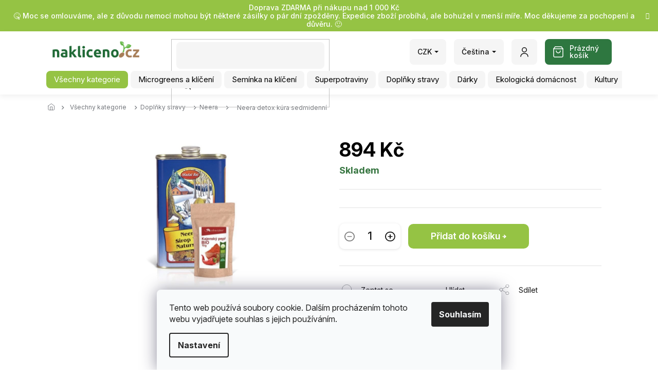

--- FILE ---
content_type: text/css; charset=utf-8
request_url: https://www.nakliceno.cz/user/documents/Code/style.min.css?v=000553262425111
body_size: 26536
content:
*{font-family:"Inter",sans-serif !important}body{overflow-x:hidden}.in-vsechny-kategorie .category-perex.empty-content{display:none}@media(min-width: 768px){.content{padding-left:0;padding-right:0}}.latest-contribution-box{display:none}.extended-empty>span{display:none !important}.h4.homepage-group-title,h4.homepage-group-title,.hodnoceni-obchodu-na-hp-wrapper h1{margin:70px 0 20px 0;color:#141414;font-size:28px;line-height:1.1;font-weight:500}@media(max-width: 767px){.h4.homepage-group-title,h4.homepage-group-title,.hodnoceni-obchodu-na-hp-wrapper h1{font-size:24px}}.btn.btn-cart,.btn.btn-conversion,a.btn.btn-cart,a.btn.btn-conversion{background-color:var(--color-primary);border-color:var(--color-primary)}.btn.btn-cart:hover,.btn.btn-conversion:hover,a.btn.btn-cart:hover,a.btn.btn-conversion:hover{background-color:var(--color-primary-hover);border-color:var(--color-primary-hover)}.type-product .social-buttons-wrapper .link-icons .link-icon.print{display:none}.type-product .social-buttons-wrapper .link-icons .link-icon.chat{padding-left:0}#lb-recommend-element-homepage_personalized .products-block .p-code,#lb-recommend-element-homepage_personalized .lb-product .p-bottom .p-desc.desc-height{display:none}#lb-recommend-element-homepage_personalized .lb-product .btn.add-to-cart-button{line-height:1.2 !important}.homepage-blog-wrapper .homepage-group-title.h4{display:none !important}#dklabBanplusPodHlavickou,#dklabBanplusNadPatickou{border-radius:10px;overflow:hidden}@media(min-width: 768px){#dklabBanplusPodHlavickou,#dklabBanplusNadPatickou{margin-top:133px}}@media(max-width: 767px){#dklabBanplusPodHlavickou,#dklabBanplusNadPatickou{margin-left:10px;margin-right:10px;margin-top:10px}}@media(min-width: 768px){#dklabBanplusPodHlavickou+#content-wrapper,#dklabBanplusNadPatickou+#content-wrapper{padding-top:0}}@media screen and (max-width: 767px){body.mobile-header-version-0.template-11:not(.dklabCrystal) .top-navigation-bar{position:fixed}.site-msg.information .text{font-weight:600}}.h4.homepage-group-title:first-of-type,h4.homepage-group-title:first-of-type{margin-top:60px}*{font-family:"Inter",system-ui !important}@media(min-width: 992px){.admin-bar{position:fixed;bottom:0;width:100%;left:0}.admin-bar .container>ul>li>ul{top:0px;transform:translateY(-100%)}}@media(min-width: 768px){.container{width:700px;padding-left:0;padding-right:0}.row{margin-left:0;margin-right:0}}@media(min-width: 992px){.container{width:920px}}@media(min-width: 1200px){.container{width:1100px}}@media(min-width: 1440px){.container{width:1530px}}@media(min-width: 1440px)and (max-width: 1630px){.container{width:1320px}}.site-msg.information{max-width:none;position:initial;background-color:var(--color-primary);border-style:none;opacity:1;line-height:1.2;box-shadow:none;min-height:30px}.site-msg.information .text{color:#fff;font-weight:600;text-align:center;font-size:14px}.site-msg.information .close::before{color:#fff}.top-navigation-menu{display:none !important}.header-top{height:93px}@media(min-width: 768px){html[lang=sk] .header-top>div.search{width:calc(100% - 357px - 561px + 93px)}}@media(min-width: 768px)and (max-width: 1199px){html[lang=sk] .header-top>div.search{width:calc(100% - 337px - 406px + 119px)}}@media(min-width: 768px){html[lang=sk] .top-navigation-bar .container .vernostni-program{right:428px}}@media(min-width: 768px)and (max-width: 1199px){html[lang=sk] .top-navigation-bar .container .vernostni-program{right:0}}@media(min-width: 768px)and (max-width: 1199px){html[lang=sk] .menu-helper{right:159px}}.top-navigation-contacts{display:none !important}@media(min-width: 768px){.navigation-in>ul>li.ext.exp>a{text-decoration:none}}.top-navigation-bar{border-style:none;position:sticky;z-index:99;top:0}@media(max-width: 767px){.top-navigation-bar{position:fixed;width:100%}}.top-navigation-bar .container{position:relative}@media(min-width: 768px){#content-wrapper{padding-top:123px}.breadcrumbs-wrapper{margin-top:123px;margin-bottom:-123px}}#header{position:sticky;z-index:98;top:0}@media(min-width: 768px){#header{box-shadow:0 4px 10px 0 rgba(0,0,0,.06);height:123px;margin-bottom:-123px}}@media(max-width: 767px){#header{position:fixed;width:100%}}.top-navigation-bar .container .vernostni-program{position:absolute;right:406px;top:15px}@media(max-width: 1199px){.top-navigation-bar .container .vernostni-program{height:34px;right:0;top:77px;padding:0 15px;display:flex;align-items:center;justify-content:center}}@media(max-width: 767px){.top-navigation-bar .container .vernostni-program{right:220px;top:8px}}.top-navigation-bar .languagesMenu{position:absolute;top:15px;right:210px}@media(max-width: 1199px){.top-navigation-bar .languagesMenu{right:200px}}.top-navigation-bar .languagesMenu .languagesMenu__content{background-color:rgba(0,0,0,0)}.top-navigation-bar .languagesMenu .languagesMenu__content .languagesMenu__box[data-target=language] .languagesMenu__header{margin-right:0}.top-navigation-bar .languagesMenu .languagesMenu__content .languagesMenu__header{font-size:14px;font-weight:500;display:block;background-color:#f5f5f5;color:#141414;padding:15px;height:50px;display:flex;align-items:center;justify-content:center;transition-duration:.3s;border-radius:8px;margin-right:0;margin-right:15px;border-style:none}@media(max-width: 1199px){.top-navigation-bar .languagesMenu .languagesMenu__content .languagesMenu__header{margin-right:10px}}.top-navigation-bar .languagesMenu .languagesMenu__content .languagesMenu__header:hover{color:#fff;background-color:var(--color-primary)}.top-navigation-bar .languagesMenu .languagesMenu__content .languagesMenu__header.languagesMenu__header--name{display:none}.site-msg.information{max-width:none;position:initial;background-color:var(--color-primary);border-style:none;opacity:1;line-height:1.2;box-shadow:none;min-height:30px}.site-msg.information .text{color:#fff;font-weight:500;text-align:center;font-size:14px}.site-msg.information .close::before{color:#fff}.navigation-buttons>a[data-target=cart] i{left:auto;right:-4px;top:-4px;background-color:var(--color-primary);color:#fff;transform:none;bottom:auto;min-width:14px;width:auto;height:14px;font-weight:600;font-size:11px;line-height:110%;padding:0 2px;border-radius:150px;display:flex;align-items:center;justify-content:center}#header .header-top .btn.cart-count{background-color:#2e7740;border-radius:8px;padding:10px;display:flex;align-items:center;justify-content:center;position:absolute;right:0;left:auto;top:15px;bottom:auto;height:50px}@media(min-width: 768px){#header .header-top .btn.cart-count{min-width:130px}}@media(max-width: 767px){#header .header-top .btn.cart-count{right:55px;top:-54px;bottom:auto;height:48px}}#header .header-top .btn.cart-count:hover{background-color:var(--color-primary)}#header .header-top .btn.cart-count .cart-price{margin-left:10px;min-width:69px;max-width:69px;font-weight:500;font-size:14px;line-height:1;color:#fff;text-align:left;display:block !important}@media(max-width: 767px){#header .header-top .btn.cart-count .cart-price{min-width:auto}}#header .header-top .btn.cart-count.full .cart-price{font-size:14px;text-align:center}#header .header-top .btn.cart-count::before{margin:0 !important;padding:0 !important;content:"";display:block;background-image:url(/user/documents/Code/img/cart.svg);background-repeat:no-repeat;background-position:50%;background-size:contain;width:24px;height:24px}.top-navigation-bar .top-nav-button-login,.top-navigation-bar .top-nav-button-account{position:absolute;font-size:14px;z-index:1;font-weight:500;display:block;right:145px;background-color:#f5f5f5;color:#fff;padding:15px;height:50px;width:50px;display:flex;align-items:center;justify-content:center;border-style:none;transition-duration:.3s;border-radius:8px;top:15px}.top-navigation-bar .top-nav-button-login span,.top-navigation-bar .top-nav-button-account span{display:none}.top-navigation-bar .top-nav-button-login::before,.top-navigation-bar .top-nav-button-account::before{content:"";display:block;background-image:url(/user/documents/Code/img/account.svg);background-repeat:no-repeat;background-position:50%;background-size:contain;width:20px;height:20px;transition-duration:.3s}.top-navigation-bar .top-nav-button-login:hover::before,.top-navigation-bar .top-nav-button-account:hover::before{background-image:url(/user/documents/Code/img/account-white.svg)}@media(max-width: 1199px){.top-navigation-bar .top-nav-button-login,.top-navigation-bar .top-nav-button-account{right:140px}}.top-navigation-bar .top-nav-button-login:hover,.top-navigation-bar .top-nav-button-account:hover{background-color:var(--color-primary);color:#fff}@media(max-width: 767px){.top-navigation-bar .top-nav-button-login,.top-navigation-bar .top-nav-button-account{top:11px;display:none;right:195px}}@media(min-width: 768px){#navigation{margin-top:-16px;height:34px;margin-left:-2.5px}.navigation-in>ul>li.ext>ul>li>div>a{color:#000;font-weight:400}.navigation-in{background-color:rgba(0,0,0,0)}.navigation-in>ul{padding-left:0}.navigation-in>ul>li{border-style:none}.navigation-in>ul>li:first-of-type>a{background-color:var(--color-primary) !important;color:#fff !important}.navigation-in>ul>li:first-of-type>a:hover{background-color:var(--color-primary-hover) !important}.navigation-in>ul>li>a{padding:10px 15px !important;margin:0 2.5px !important;font-size:15px;background-color:#f5f5f5 !important;color:#000 !important;border-radius:8px;transition-duration:.3s}.navigation-in>ul>li>a b{font-weight:400}.navigation-in>ul>li>a:hover{background-color:var(--color-primary) !important;color:#fff !important}}.menu-helper::after,.menu-trigger::after{background-color:rgba(0,0,0,0);font-size:0;line-height:0;width:18px;height:18px;content:"";background-image:url(/user/documents/Code/img/hamburger.svg);background-repeat:no-repeat;background-position:center;background-size:contain}.menu-helper{top:78px;right:0;padding-left:20px}@media(max-width: 1199px){.menu-helper{right:153px}}.menu-helper>ul{border-radius:8px}.menu-helper>ul>li{border-top-color:#dadada}.menu-helper>ul>li a{color:#141414}.menu-helper>ul>li a:hover{color:var(--color-primary)}#header .site-name a img{max-height:95px;width:100px;margin-top:-7px;position:relative;z-index:1}#header .search-whisperer{border-radius:8px;border-width:1px}.search-whisperer-documents a,.search-whisperer .p-name{color:#000 !important}@media(min-width: 768px){.header-top>div{flex:0 1 50%}.header-top>div.search{position:absolute;left:241px;top:15px;width:calc(100% - 391px - 557px + 150px)}}@media(min-width: 768px)and (max-width: 1199px){.header-top>div.search{left:216px}}@media(min-width: 768px)and (max-width: 1199px){.header-top>div.search{width:calc(100% - 347px - 404px + 149px)}}@media(min-width: 768px){.header-top>div.search input[type=search].form-control{border-style:none;border-radius:8px;padding-left:20px;padding-right:50px;height:50px;font-weight:400;font-size:14px;line-height:16px;background-color:#f5f5f5}.header-top>div.search input[type=search].form-control:focus{box-shadow:none;border-color:#141414}.header-top>div.search .btn{background-color:rgba(0,0,0,0);color:rgba(0,0,0,0);background-image:url(/user/documents/Code/img/search.svg);background-position:10px;background-repeat:no-repeat;background-size:20px;padding:20px 20px 20px 10px;width:50px;height:100%;border-style:none;transition-duration:.3s}}@media(max-width: 767px){#header{z-index:100;background-color:rgba(0,0,0,0)}#header .site-name{top:0}#header .header-top{height:0}.responsive-tools>a[data-target=search]{margin-right:0}.responsive-tools>a[data-target=login]{display:flex;align-items:center;justify-content:center}.responsive-tools>a[data-target=login]::before{content:"";display:block;background-image:url(/user/documents/Code/img/account.svg);background-repeat:no-repeat;background-position:50%;background-size:contain;width:20px;height:20px}#header .header-top .btn.cart-count{top:1px;right:46px;background-color:rgba(0,0,0,0);padding:0;margin:0}#header .header-top .btn.cart-count::before{filter:none}#header .header-top .btn.cart-count .cart-price{display:none !important}#header .site-name>a img{width:38px;margin-top:-2px}.top-navigation-bar .container>div.top-navigation-tools{margin-right:59px}.responsive-tools>a[data-target=search]::before{background-color:rgba(0,0,0,0);color:rgba(0,0,0,0);background-image:url(/user/documents/Code/img/search.svg);background-position:10px;background-repeat:no-repeat;background-size:20px}.responsive-tools>a[data-target=navigation]{right:4px;display:flex;align-items:center;justify-content:center}.responsive-tools>a[data-target=navigation]::before{border-radius:0;background-color:rgba(0,0,0,0);color:rgba(0,0,0,0);font-size:0;line-height:0;width:18px;height:18px;content:"";background-image:url(/user/documents/Code/img/hamburger.svg);background-repeat:no-repeat;background-position:center;background-size:contain}#navigation{margin-top:50px}.top-navigation-bar{box-shadow:0 4px 10px 0 rgba(0,0,0,.06) !important;height:50px}.compact-form .form-control{border-radius:5px}.compact-form .btn{border-radius:5px}#navigation li a{border-radius:8px}.search-window-visible #header .header-top>div.search{padding:15px 20px;background-color:#fff;left:0;position:absolute;right:0;top:50px}.search-window-visible #header .header-top>div.search .search-form{margin:0}.overall-wrapper{padding-top:50px}}@media(min-width: 768px){#header .site-name a img{max-height:none;max-width:195px;width:auto;margin-top:-15px}.languagesMenu__list,.dropdown-menu,.menu-helper>ul{border-radius:8px;border-style:none;background-color:#f5f5f5;box-shadow:0 5px 10px rgba(0,0,0,.16)}.languagesMenu__list>li>a,.dropdown-menu>li>a,.menu-helper>ul>li>a{color:#000;border-radius:8px}.languagesMenu__list>li>a:hover,.dropdown-menu>li>a:hover,.menu-helper>ul>li>a:hover{background-color:var(--color-primary-hover);color:#fff}.languagesMenu__list>li,.dropdown-menu>li,.menu-helper>ul>li{border-style:none}.top-navigation-bar .dropdown .dropdown-menu,.languagesMenu__list{right:auto;min-width:70.95px}}@media(max-width: 991px)and (min-width: 768px){.header-top>div.search{width:calc(100% - 124.5px - 352px)}.top-navigation-contacts .project-email span{display:block}}@media(max-width: 767px){.responsive-tools>a[data-target=navigation]:before,.responsive-tools>a[data-target=navigation]:hover:before,#header .header-top .btn.cart-count:hover{background-color:rgba(0,0,0,0)}.navigation-in>ul.navigationActions>li{border-style:none}.navigation-in>ul.navigationActions>li a[data-testid=signin]{display:none}}@media(max-width: 991px){.top-navigation-bar .top-nav-button-account,.top-navigation-bar .top-nav-button-login{background-color:rgba(0,0,0,0) !important;padding:0 !important;border-radius:0 !important;font-weight:400 !important;height:auto !important;right:211px !important;font-size:0 !important}.top-navigation-bar .top-nav-button-account:hover,.top-navigation-bar .top-nav-button-login:hover{background-color:rgba(0,0,0,0);color:#141414;text-decoration:underline}.top-navigation-bar .languagesMenu .languagesMenu__content .languagesMenu__header{margin:0 !important;background-color:rgba(0,0,0,0) !important;border-radius:0 !important;padding:0 !important;font-weight:400 !important;height:auto !important}.top-navigation-bar .languagesMenu .languagesMenu__content .languagesMenu__header:hover{background-color:rgba(0,0,0,0) !important;color:#141414 !important;text-decoration:underline !important}.header-top>div.search{left:314px}.top-navigation-bar .top-nav-button-account,.top-navigation-bar .top-nav-button-login{font-size:0 !important;height:50px !important;width:50px !important;background-color:#f5f5f5 !important;transition-duration:.3s !important;border-radius:8px !important;top:15px !important;border-radius:8px !important;padding:0 !important}.top-navigation-bar .top-nav-button-account:hover,.top-navigation-bar .top-nav-button-login:hover{background-color:var(--color-primary-hover) !important;color:#fff !important}.top-navigation-bar .top-nav-button-account::before,.top-navigation-bar .top-nav-button-login::before{content:"";display:block;background-image:url(/user/documents/Code/img/account.svg);background-repeat:no-repeat;background-position:50%;background-size:contain;width:20px;height:20px;transition-duration:.3s}}@media(max-width: 991px)and (min-width: 768px){.header-top>div.search{width:calc(100% - 233px - 352px + 90px) !important;left:224px}.top-navigation-bar .languagesMenu .languagesMenu__content{flex-direction:column-reverse}.top-navigation-bar .languagesMenu .languagesMenu__content .languagesMenu__header{line-height:1.5}.top-navigation-bar .languagesMenu{top:23px;right:140px !important}html[lang=sk] .top-navigation-bar .top-nav-button-account,html[lang=sk] .top-navigation-bar .top-nav-button-login{right:231px !important}html[lang=sk] .header-top>div.search{width:calc(100% - 233px - 352px + 70px) !important}}@media(max-width: 767px){.top-navigation-contacts{display:none !important}#header .header-top .btn.cart-count{background-color:#2e7740;height:40px;width:40px;border-radius:8px;top:5px;right:16px}}@media(max-width: 767px)and (max-width: 390px){#header .header-top .btn.cart-count{right:10px}}@media(max-width: 767px){#header .header-top .btn.cart-count:hover{background-color:var(--color-primary)}.responsive-tools>a[data-target=navigation]{right:59px;top:6px}}@media(max-width: 767px)and (max-width: 390px){.responsive-tools>a[data-target=navigation]{right:51px}}@media(max-width: 767px){.responsive-tools>a[data-target=login]::before,.responsive-tools>a[data-target=search]::before{display:flex;align-items:center;justify-content:center;background-position:center}.responsive-tools>a[data-target=login]{margin-left:-7px}}@media(max-width: 767px)and (max-width: 390px){.responsive-tools>a[data-target=login]{margin-left:-10px}}@media(max-width: 767px){.top-navigation-bar .container>div.top-navigation-tools{margin-right:70px;justify-content:flex-end}.top-navigation-bar .container>div.top-navigation-tools .responsive-tools{padding:6px 0}}@media(max-width: 767px){.top-navigation-bar .languagesMenu .languagesMenu__content{background-color:#fff;border-radius:5px}.top-navigation-bar .languagesMenu{right:160px;top:14px}}@media(max-width: 767px)and (max-width: 390px){.top-navigation-bar .languagesMenu{right:145px}}@media(max-width: 767px)and (max-width: 390px){.top-navigation-bar .container{padding-left:10px;padding-right:10px}}@media(max-width: 767px){#header .site-name{position:absolute;top:11px}}@media(max-width: 767px)and (max-width: 390px){#header .site-name{left:10px}}@media(max-width: 767px){#header .site-name a img{margin-top:-4px;width:130px}}@media(max-width: 767px)and (max-width: 340px){#header .site-name a img{width:110px;margin-top:-1px}}@media(min-width: 992px){.top-navigation-bar .top-nav-button-account{min-width:92.53px}}.navigation-in .navigationActions,.navigation-in .navigationActions__submenu ul:not(:first-of-type) li:first-of-type>a{border-style:none}.search-whisperer{z-index:999;border-radius:5px;border:1px solid #000}.search-whisperer a,.search-whisperer .p-name{color:#000}.cart-widget-product-image{min-width:76px !important;order:-1}.cart-widget-product-name{order:-1}.popup-widget{z-index:999}.popup-widget::before{border-width:1px;border-color:var(--color-primary)}.popup-widget.login-widget{top:60px;margin-left:95px}.popup-widget.login-widget .login-wrapper{padding-bottom:0}.popup-widget.login-widget .popup-widget-inner{border:1px solid var(--color-primary)}.popup-widget.login-widget h2{color:#141414;font-weight:500}.popup-widget.login-widget input{border-radius:0;border:2px solid rgba(166,175,175,.6235294118);background-color:rgba(0,0,0,0);color:#8e9c9c;padding-left:10px;padding-right:10px;font-weight:500}.popup-widget.login-widget input::-moz-placeholder{color:#8e9c9c;font-weight:500}.popup-widget.login-widget input::placeholder{color:#8e9c9c;font-weight:500}.popup-widget.login-widget .login-wrapper{display:flex;flex-direction:column-reverse;padding-top:0}.popup-widget.login-widget .password-helper{padding-bottom:20px}.popup-widget.login-widget a{font-size:16px;font-weight:500}.popup-widget.login-widget button{display:flex;justify-content:center;align-items:center;border-radius:4px;min-height:43px;width:250px;border-width:1px;font-size:14px;font-weight:500;border-style:none}.popup-widget.login-widget button[type=submit]{background-color:var(--color-primary);color:#fff}.popup-widget.login-widget button[type=submit]:hover{background-color:var(--color-primary-hover);color:#fff}.cart-widget-product-unit{display:none !important}.cart-widget-product-name{margin-right:auto !important}.cart-widget-product-amount{width:auto}.cart-widget-product{display:flex;justify-content:space-between;align-items:center}.popup-widget.cart-widget{top:60px;margin-left:168px;border-width:1px;border-color:var(--color-primary);border-bottom:1px solid var(--color-primary);padding:10px 0px}.popup-widget.cart-widget .quantity-form .quantity .increase::before,.popup-widget.cart-widget .quantity-form .quantity .decrease::before{background-size:18px}.popup-widget.cart-widget .cart-widget-button{padding-top:55px !important}.popup-widget.cart-widget .cart-free-shipping{font-weight:500;text-align:right;padding-right:20px;padding-bottom:0;bottom:75px}.popup-widget.cart-widget .cart-free-shipping div{color:#000}.popup-widget.cart-widget .quantity input{border-style:none !important;height:50px !important}.popup-widget.cart-widget .cart-widget-product-name a{color:#000;font-weight:500;text-transform:uppercase;font-size:12px}.popup-widget.cart-widget strong{font-weight:500;line-height:13px;margin-bottom:5px}.popup-widget.cart-widget .cart-widget-button{display:flex !important;justify-content:flex-end;padding-right:30px;padding-bottom:20px;padding-top:30px;z-index:9;background-color:rgba(0,0,0,0)}.popup-widget.cart-widget .cart-widget-button a{display:flex;justify-content:center;align-items:center;border-radius:4px;min-height:43px;width:250px;border-width:1px;font-size:13px;font-weight:500;padding-top:6px;padding-bottom:6px;background-color:var(--color-primary);border-color:var(--color-primary)}.popup-widget.cart-widget .cart-widget-button a::after{margin-top:1px;margin-left:15px;font-size:9px}.popup-widget.cart-widget .cart-widget-button a:hover{background-color:#fff;color:var(--color-primary);border-color:var(--color-primary)}.search-whisperer-documents{border-bottom-color:rgba(0,0,0,0);border-bottom-style:none}input[type=search]{color:#000 !important}@media(max-width: 1439px){.popup-widget.login-widget{margin-left:45px}.popup-widget.cart-widget{margin-left:119px}}@media(max-width: 1199px){.popup-widget.login-widget{margin-left:8px}.popup-widget.cart-widget{margin-left:77px}}@media(max-width: 991px){.popup-widget.login-widget{top:98px;margin-left:0px}.popup-widget.cart-widget{top:98px;margin-left:0px}}@media(max-width: 991px){.popup-widget.login-widget{top:98px}.popup-widget.cart-widget{top:98px}.popup-widget.cart-widget .cart-widget-button{padding-left:30px}.popup-widget.cart-widget .cart-widget-button a{width:100%}.cart-widget-product{justify-content:flex-start}.cart-widget-product-amount{margin:0}.popup-widget.cart-widget .cart-free-shipping{text-align:center;padding-left:30px}}@media(max-width: 767px){.popup-widget.login-widget{top:66px;padding-top:0}.popup-widget.cart-widget{top:66px;padding-top:0}}@media(max-width: 479px){.popup-widget .quantity-form .quantity input{width:100px}.quantity{width:101px}}@media(max-width: 479px){.popup-widget .cart-widget-product-amount{width:110px}}@media(min-width: 992px){.user-action .container{position:relative}.user-action .container .popup-widget{margin-top:0 !important;left:auto}.user-action .container .popup-widget.cart-widget{right:58px !important;top:-64px !important;border-radius:10px}.user-action .container .popup-widget.login-widget{right:132px !important;top:-95px !important}.user-action .container .popup-widget.login-widget .popup-widget-inner{border-radius:10px}}@media(max-width: 991px){.popup-widget.cart-widget,.popup-widget.login-widget{top:153px !important}.scrolled-custom .popup-widget.cart-widget,.scrolled-custom .popup-widget.login-widget{top:94px !important}.popup-widget.login-widget .popup-widget-inner{border-style:none}}@media(max-width: 767px){.popup-widget.cart-widget,.popup-widget.login-widget{top:50px !important}}.popup-widget .cart-widget-product .cart-widget-product-name{padding-right:15px}.popup-widget.cart-widget .cart-widget-product-amount{width:110px;padding:0}@media(max-width: 479px){.popup-widget.cart-widget .cart-widget-product-amount{width:100px}}.popup-widget.cart-widget .quantity{width:110px;padding:0}@media(max-width: 479px){.popup-widget.cart-widget .quantity{width:100px}}.popup-widget.cart-widget .quantity input{box-shadow:0px 1px 4px rgba(140,140,140,.25) !important;border-radius:5px !important;max-width:110px}@media(max-width: 479px){.popup-widget.cart-widget .quantity input{width:100px}}.popup-widget.cart-widget .cart-widget-button a:hover{border-color:var(--color-primary-hover);background-color:var(--color-primary-hover);color:#fff}.user-action .overlay,.user-action .loader-overlay,.user-action .loader-wrapper::after{border-radius:10px !important}.cart-widget-product-name>span{font-weight:500}@media(min-width: 992px){.user-action .container .popup-widget.cart-widget{top:80px !important;right:61px !important}.user-action .container .popup-widget.login-widget{right:153px !important;top:63px !important}}@media(min-width: 768px){.user-action{position:sticky;top:0;z-index:99999}}@media(min-width: 768px)and (max-width: 991px){.popup-widget.cart-widget,.popup-widget.login-widget{top:104px !important}}@media(max-width: 991px)and (min-width: 768px){.user-action .container{width:100%;position:relative}.user-action .container .popup-widget.cart-widget,.user-action .container .popup-widget.login-widget{position:absolute;top:72px !important;height:calc(100vh - 100px + 40px)}.user-action .container .popup-widget.cart-widget .popup-widget-inner,.user-action .container .popup-widget.login-widget .popup-widget-inner{padding-bottom:60px}.popup-widget.cart-widget .cart-free-shipping{bottom:115px}.popup-widget.cart-widget .cart-widget-button{padding-bottom:60px}}.vernostni-program{font-size:14px;font-weight:500;display:block;background-color:var(--color-primary);color:#fff;padding:15px;height:50px;display:flex;align-items:center;justify-content:center;border-radius:8px;transition-duration:.3s;cursor:pointer}.vernostni-program:hover{background-color:var(--color-primary-hover)}@media(max-width: 510px){.vernostni-program{margin:10px 38px 5px 15px}}#navigation .menu-level-1{position:relative}.vernostni-program-popup{display:none;background-color:#fff;text-align:center;top:80px;right:406px;color:#141414;position:absolute;z-index:999;border:2px solid #67b94b;border-radius:10px;flex-direction:column;align-items:center;justify-content:center;padding:10px 6px}@media(max-width: 1199px){.vernostni-program-popup{top:126px;right:0}}@media(max-width: 991px)and (min-width: 768px){.vernostni-program-popup{right:initial;left:50%;transform:translateX(calc(-50% + 210px))}}@media(max-width: 767px){.vernostni-program-popup{top:58px;right:74px}}@media(max-width: 510px){.vernostni-program-popup{top:65px;right:38px;margin-left:10px}}.vernostni-program-popup::after{content:"";width:23px;height:16px;background-position:center;background-repeat:no-repeat;background-size:contain;display:block;position:absolute;right:60px;top:-14px;background-image:url(/user/documents/Code/img/vernost-arrow.svg)}@media(max-width: 767px){.vernostni-program-popup::after{right:197px}}@media(max-width: 510px){.vernostni-program-popup::after{right:30px}}.vernostni-program-popup.program-active{display:flex}.vernostni-program-popup .sloupec-table{text-align:center}.vernostni-program-popup .sloupec-table th,.vernostni-program-popup .sloupec-table td{text-align:center;border-right:1px solid #dadada;max-width:90px;margin:0;padding:2px 2px;border-top:1px solid #dadada;line-height:1.1}.vernostni-program-popup .sloupec-table th:last-of-type,.vernostni-program-popup .sloupec-table td:last-of-type{border-right-style:none}.vernostni-program-popup .sloupec-table th{border-top-style:none}.vernostni-program-popup .sloupec-table th:last-of-type{max-width:84px}.vernostni-program-popup .sloupec-table td{padding:8px 2px}.vernostni-program-popup .dodatecny-text{padding:0 2px;margin:5px 0 8px 0;font-weight:700;color:#141414}.vernostni-program-popup a{font-size:14px;font-weight:500;display:block;background-color:var(--color-primary);color:#fff;padding:8px 15px;display:flex;align-items:center;justify-content:center;border-radius:8px;transition-duration:.3s}.vernostni-program-popup a:hover{background-color:var(--color-primary-hover)}@media(min-width: 1200px){html[lang=sk] .vernostni-program-popup{right:428px}}@media(max-width: 767px){#navigation li a{border-radius:8px;background-color:#f4f4f4;margin:4px 38px 4px 15px;font-size:15px;color:#141414;padding:15px 15px}#navigation li .menu-level-2 li a{margin-left:30px}.navigation-in>ul>li{border-style:none}}.banners-row .banner-wrapper img{border-radius:10px}.banners-row .banner-wrapper a[href="/"]{pointer-events:none}.banner img,.banner a img,.banner-category img,.banner-category a img,.banner-wrapper img,.banner-wrapper a img,.carousel-inner img,.carousel-inner a img{border-radius:10px}.before-carousel .row{display:flex;width:100%}.before-carousel .row .wide-carousel{width:100%}.before-carousel .row .wide-carousel img{width:100%}.before-carousel .row .col-sm-8{width:100%}.before-carousel .row .col-sm-4{padding-left:10px;width:calc(33.333333% - 10px + 13px);min-width:calc(33.333333% - 10px + 13px)}.before-carousel .row .col-sm-4 .next-to-carousel-banners{height:100%}.before-carousel .row .col-sm-4 .next-to-carousel-banners .banner-wrapper{height:100%}.before-carousel .row .col-sm-4 .next-to-carousel-banners .banner-wrapper a{height:100%}.before-carousel .row .col-sm-4 .next-to-carousel-banners .banner-wrapper a img{height:100%;-o-object-fit:cover;object-fit:cover}.extended-banner-texts{position:absolute;left:0;top:initial;right:initial;bottom:0;margin:15px;background-color:#fff;border-radius:10px;padding:15px 30px;display:flex;flex-direction:column;align-items:flex-start;justify-content:center}.extended-banner-texts .extended-banner-link,.extended-banner-texts .extended-banner-text,.extended-banner-texts .extended-banner-text h2,.extended-banner-texts .extended-banner-title{background-color:rgba(0,0,0,0);box-shadow:none;color:#141414;position:initial;border-style:none;padding:0;margin:0;line-height:1.1;max-height:none;max-width:none;height:auto}.extended-banner-texts .extended-banner-title{font-size:24px;font-weight:500}@media(max-width: 767px){.extended-banner-texts .extended-banner-title{font-size:18px}}.extended-banner-texts .extended-banner-text{font-size:20px;font-weight:400}@media(max-width: 767px){.extended-banner-texts .extended-banner-text{font-size:16px}}.extended-banner-texts .extended-banner-text h2{font-weight:500;font-size:28px}@media(max-width: 767px){.extended-banner-texts .extended-banner-text h2{font-size:18px}}.extended-banner-texts .extended-banner-link{margin-top:5px;font-size:14px;font-weight:500;display:block;background-color:var(--color-primary);color:#fff;padding:8px 15px;display:flex;align-items:center;justify-content:center;border-radius:8px;transition-duration:.3s}.extended-banner-texts .extended-banner-link:hover{background-color:var(--color-primary-hover)}@media(max-width: 767px){.carousel-inner>.item>a>img,.carousel-inner>.item>img{line-height:1;min-height:200px;-o-object-fit:cover;object-fit:cover}.type-index #content>.row.banners-row{margin-top:10px}}.homepage-box.before-carousel{margin:10px 0 0 0;padding:0;background-color:rgba(0,0,0,0);border-style:none}html[lang=sk] .benefitBanner::before{content:"Darček k objednávke"}.benefitBanner{margin:0 auto 5px auto}.benefitBanner::before{content:"Dárek k objednávce";display:block;width:100%;text-align:center;margin:60px 0 20px 0;color:#141414;font-size:28px;line-height:1.1;font-weight:500;font-family:"Inter",system-ui !important}.benefitBanner .benefitBanner__item{justify-content:center}@media(max-width: 1199px){.benefitBanner .benefitBanner__item{flex:1 1 50%}}@media(max-width: 600px){.benefitBanner .benefitBanner__item{flex:1 1 100%}}.benefitBanner .benefitBanner__title{color:#141414;font-weight:700;margin:0;padding:0;margin-bottom:3px;line-height:120%;font-size:18px;max-width:215px}.benefitBanner .benefitBanner__data{color:#141414;font-weight:400;margin:0;padding:0;line-height:120%;font-size:16px;max-width:215px}.benefitBanner .benefitBanner__picture{flex:0 0 100px;margin-right:15px;max-width:100px}.homepage-blog-wrapper{padding:0;margin:0;display:flex;flex-wrap:wrap;margin-left:-5px !important;width:calc(100% + 10px) !important;align-items:stretch;justify-content:center}.homepage-blog-wrapper .homepage-group-title.h4{display:none}.homepage-blog-wrapper .news-item{padding:0 !important;margin:5px;flex-basis:initial;width:calc(33.333333% - 10px)}@media(max-width: 1199px){.homepage-blog-wrapper .news-item{width:calc(50% - 10px)}}@media(max-width: 600px){.homepage-blog-wrapper .news-item{width:calc(100% - 10px)}}.homepage-blog-wrapper .news-item a{position:relative;display:flex;align-items:center;justify-content:center;min-height:155px;height:100%}@media(max-width: 1199px){.homepage-blog-wrapper .news-item a{min-height:130px}}@media(max-width: 767px){.homepage-blog-wrapper .news-item a{min-height:110px}}.homepage-blog-wrapper .news-item a .image{margin:0;padding:0;position:absolute;height:100%;width:100%;-o-object-fit:cover;object-fit:cover}.homepage-blog-wrapper .news-item a .image img{border-radius:10px;width:100%;height:100%;-o-object-fit:cover;object-fit:cover}.homepage-blog-wrapper .news-item a .text{margin:0;padding:0;position:relative;z-index:1;display:flex;align-items:center;justify-content:center}.homepage-blog-wrapper .news-item a .text .description,.homepage-blog-wrapper .news-item a .text .read-article{display:none}.homepage-blog-wrapper .news-item a .text .title{margin:20px;padding:15px 20px;font-size:18px;font-weight:500;background-color:#fff;border-radius:10px;line-height:1.3;text-align:center;color:#141414;transition-duration:.3s}.homepage-blog-wrapper .news-item a .text .title:hover{text-decoration:none}.homepage-blog-wrapper .news-item a:hover .text .title{background-color:var(--color-primary);color:#fff}.products-block .product .ratings-wrapper .availability{max-width:100px;line-height:1.1}.products-block .product .ratings-wrapper{justify-content:flex-end}.products-block{margin-left:-7.5px;width:calc(100% + 15px)}.template-11 .products-block .product{width:calc(20% - 15px)}@media(max-width: 1439px){.template-11 .products-block .product{width:calc(25% - 15px)}}@media(max-width: 1199px){.template-11 .products-block .product{width:calc(33.333333% - 15px)}}@media(max-width: 991px){.template-11 .products-block .product{width:calc(50% - 15px)}}@media(max-width: 480px){.template-11 .products-block .product{width:calc(100% - 15px)}}.template-11.type-category .products-block .product{width:calc(25% - 15px)}@media(max-width: 1439px){.template-11.type-category .products-block .product{width:calc(33.333333% - 15px)}}@media(max-width: 1199px){.template-11.type-category .products-block .product{width:calc(50% - 15px)}}@media(max-width: 991px){.template-11.type-category .products-block .product{width:calc(100% - 15px)}}@media(max-width: 767px){.template-11.type-category .products-block .product{width:calc(50% - 15px)}}@media(max-width: 480px){.template-11.type-category .products-block .product{width:calc(100% - 15px)}}.products-block .product{padding:0 !important;margin:7.5px;border-radius:10px;background-color:#fff;box-shadow:0px 0px 7px 4px rgba(224,224,224,.05);overflow:hidden;border-style:none !important}.products-block .product .p a.image{margin:0;padding:20px}.products-block .product .p a.image:hover+.p-in .name{text-decoration:underline}.products-block .product .p .flags-default{top:20px;left:20px}.products-block .product .p .flags-default .flag{border-radius:5px;text-transform:uppercase;font-weight:400}.products-block .product .p .name{margin:0;padding:0 20px;margin-bottom:16px;font-weight:500;font-size:16px;line-height:120%;color:#141414;text-align:left;height:39px;display:-webkit-box;-webkit-line-clamp:2;-webkit-box-orient:vertical;overflow:hidden;text-overflow:ellipsis}.products-block .product .p .name:hover{text-decoration:underline}.products-block .product .ratings-wrapper{min-height:auto;padding:0 20px;margin:0}.products-block .product .ratings-wrapper .availability{flex:auto}.products-block .product .ratings-wrapper .availability span{text-align:right}.products-block .product .ratings-wrapper .availability span[style="color:#009901"]{color:#33cb1a !important;font-weight:400;font-size:14px;line-height:110%}.products-block .product .ratings-wrapper .availability .availability-amount{display:none}.products-block .product .p-bottom .prices{align-self:flex-start;margin-left:20px;position:relative}.products-block .product .p-bottom .prices .price-save{display:none}.products-block .product .p-bottom .prices .old-price{text-decoration:line-through;position:absolute;bottom:-35px;transform:translateY(-100%)}.products-block .product .p-bottom .prices .price.price-final{color:#141414;font-weight:700;font-size:19px;line-height:110%}.products-block .product .p-bottom .prices .price.price-final strong,.products-block .product .p-bottom .prices .price.price-final span{color:#141414;font-weight:700;font-size:19px;line-height:110%}.products-block .product .p-bottom>div{display:flex;flex-direction:column;margin-top:-20px}.products-block .product .p-bottom .p-tools{margin:0;padding:20px;width:100%;display:flex;justify-content:space-between}.products-block .product .p-bottom .p-tools>form{width:100%;display:flex;align-items:center;justify-content:space-between}@media(min-width: 480px)and (max-width: 660px){.products-block .product .p-bottom .p-tools>form{flex-direction:column}}@media(max-width: 350px){.products-block .product .p-bottom .p-tools>form{flex-direction:column}}.products-block .product .p-bottom .quantity{height:39.8px;width:100%;margin-right:10px;max-width:120px}@media(min-width: 480px)and (max-width: 660px){.products-block .product .p-bottom .quantity{margin-right:0;margin-bottom:10px;max-width:none}}@media(max-width: 350px){.products-block .product .p-bottom .quantity{margin-right:0;margin-bottom:10px;max-width:none}}.products-block .product .p-bottom .quantity .increase,.products-block .product .p-bottom .quantity .decrease{top:8.5px !important}.products-block .product .p-bottom .quantity .increase{right:5px !important;top:50% !important;transform:translateY(-50%);transition-duration:.3s}.products-block .product .p-bottom .quantity .increase:hover{opacity:.5}.products-block .product .p-bottom .quantity .increase::before{background-image:url(/user/documents/Code/img/plus.svg);background-size:12px;margin-top:0}.products-block .product .p-bottom .quantity .decrease{left:5px !important;top:50% !important;transform:translateY(-50%);transition-duration:.3s}.products-block .product .p-bottom .quantity .decrease:hover{opacity:.5}.products-block .product .p-bottom .quantity .decrease::before{background-image:url(/user/documents/Code/img/minus.svg);background-size:12px;margin-top:0}.products-block .product .p-bottom .quantity .amount{height:39.8px;width:100%;max-width:120px;border-style:none}@media(min-width: 480px)and (max-width: 660px){.products-block .product .p-bottom .quantity .amount{max-width:none}}@media(max-width: 350px){.products-block .product .p-bottom .quantity .amount{max-width:none}}.products-block .product .p-bottom .btn,.products-block .product .p-bottom a.btn{border-style:none;color:#fff;border-radius:10px;background-color:#2e7740;font-weight:700;font-size:14px;line-height:120%;padding:11.5px 18px;margin:0;margin-left:auto;transition-duration:.3s;display:flex;align-items:center}@media(min-width: 480px)and (max-width: 660px){.products-block .product .p-bottom .btn,.products-block .product .p-bottom a.btn{width:100%;justify-content:center}}@media(max-width: 350px){.products-block .product .p-bottom .btn,.products-block .product .p-bottom a.btn{width:100%;justify-content:center}}.products-block .product .p-bottom .btn:hover,.products-block .product .p-bottom a.btn:hover{background-color:var(--color-primary-hover) !important}.products-block .product .p-bottom .btn::before,.products-block .product .p-bottom a.btn::before{display:none}.products-block .product .p-bottom .btn::after,.products-block .product .p-bottom a.btn::after{margin:0 !important;padding:0 !important;margin-left:5px !important;font-size:0;line-height:0;content:"";display:block;background-image:url(/user/documents/Code/img/cart-arrow.svg);background-repeat:no-repeat;background-position:center;background-size:contain;width:9px;height:10px}.products-block .product .p:hover .btn-cart{background-color:var(--color-primary)}.flag.flag-discount{display:none !important}.hodnoceni-obchodu-na-hp-wrapper{display:flex;flex-direction:column;align-items:center}.hodnoceni-obchodu-na-hp-wrapper h1{text-align:center;padding:0 55px}.hodnoceni-obchodu-na-hp-wrapper .read-more{margin-top:30px;margin-bottom:80px;font-size:14px;font-weight:700;background-color:var(--color-primary);color:#fff;text-align:center;padding:11px 28px;border-radius:8px;transition-duration:.3s}.hodnoceni-obchodu-na-hp-wrapper .read-more:hover{background-color:var(--color-primary-hover)}.hodnoceni-obchodu-na-hp-wrapper .hodnoceni-obchodu-na-hp{display:flex;align-items:flex-start}.hodnoceni-obchodu-na-hp-wrapper .hodnoceni-obchodu-na-hp .vote-wrap{border-style:none;box-shadow:0 0 5px rgba(0,0,0,.05);border-radius:10px;background-color:#fff;margin:0 10px;padding:20px}.hodnoceni-obchodu-na-hp-wrapper .hodnoceni-obchodu-na-hp .vote-wrap .vote-pic,.hodnoceni-obchodu-na-hp-wrapper .hodnoceni-obchodu-na-hp .vote-wrap .vote-time,.hodnoceni-obchodu-na-hp-wrapper .hodnoceni-obchodu-na-hp .vote-wrap .vote-delimeter{display:none}.hodnoceni-obchodu-na-hp-wrapper .hodnoceni-obchodu-na-hp .vote-wrap .vote-name{margin:0;padding:0;margin-bottom:5px;font-weight:700;color:#141414;font-size:18px}.hodnoceni-obchodu-na-hp-wrapper .hodnoceni-obchodu-na-hp .vote-wrap .vote-content{margin:0;padding:0;margin-top:15px;font-weight:700;color:#677279;font-size:15px}.hodnoceni-obchodu-na-hp-wrapper .hodnoceni-obchodu-na-hp .vote-wrap .vote-rating{padding:0;margin:0}.hodnoceni-obchodu-na-hp-wrapper .hodnoceni-obchodu-na-hp .vote-wrap .vote-rating .stars{padding:0;margin:0;width:auto;height:auto}.hodnoceni-obchodu-na-hp-wrapper .hodnoceni-obchodu-na-hp .vote-wrap .vote-rating .stars a,.hodnoceni-obchodu-na-hp-wrapper .hodnoceni-obchodu-na-hp .vote-wrap .vote-rating .stars span{height:18px;width:18px}.hodnoceni-obchodu-na-hp-wrapper .hodnoceni-obchodu-na-hp .vote-wrap .vote-rating .stars .star::before{font-size:16px;color:#ffb800;top:2px;left:2px}.hodnoceni-obchodu-na-hp-wrapper .slick-slider{width:100%}.hodnoceni-obchodu-na-hp-wrapper .slick-arrow{background-color:#fff;border-radius:150px;width:40px;height:40px;position:absolute;top:-40px;transform:translate(-100%, -50%);border-style:none;font-size:0;line-height:0;left:calc(50% - 150px);box-shadow:0px 2px 4px 0px rgba(148,148,148,.2509803922);display:flex;align-items:center;justify-content:center;padding:0;margin:0;transition-duration:.3s}@media(max-width: 767px){.hodnoceni-obchodu-na-hp-wrapper .slick-arrow{width:35px;height:35px;top:-35px;left:calc(50% - 125px)}}@media(max-width: 370px){.hodnoceni-obchodu-na-hp-wrapper .slick-arrow{transform:translateY(-50%);left:0}}.hodnoceni-obchodu-na-hp-wrapper .slick-arrow:hover{opacity:.7}.hodnoceni-obchodu-na-hp-wrapper .slick-arrow::before{content:"";display:block;background-size:contain;width:15px;height:16px;background-position:center;background-repeat:no-repeat;background-image:url(/user/documents/Code/img/hodnoceni-arrow-left.svg)}@media(max-width: 767px){.hodnoceni-obchodu-na-hp-wrapper .slick-arrow::before{width:13px;height:14px}}.hodnoceni-obchodu-na-hp-wrapper .slick-arrow.slick-next{left:calc(50% + 150px + 40px)}@media(max-width: 767px){.hodnoceni-obchodu-na-hp-wrapper .slick-arrow.slick-next{left:calc(50% + 125px + 35px)}}@media(max-width: 370px){.hodnoceni-obchodu-na-hp-wrapper .slick-arrow.slick-next{transform:translateY(-50%);left:initial;right:0}}.hodnoceni-obchodu-na-hp-wrapper .slick-arrow.slick-next::before{background-image:url(/user/documents/Code/img/hodnoceni-arrow-right.svg)}.homepage-box.welcome-wrapper{padding:0;margin:0;border-style:none;background-color:rgba(0,0,0,0)}.homepage-box.welcome-wrapper .welcome{max-width:1280px;background-color:#f8f8f8;padding:20px;padding-bottom:1px;text-align:center;color:#141414;font-size:15px;margin:auto;border-radius:15px}.homepage-box.welcome-wrapper .welcome a{color:var(--color-primary);text-decoration:underline}.homepage-box.welcome-wrapper .welcome a:hover{text-decoration:none;color:var(--color-primary)}.homepage-box.welcome-wrapper .welcome h1{font-weight:500;font-size:28px;color:#141414}.homepage-box.welcome-wrapper .welcome div{max-width:none}.ordering-process .summary-title h4{display:block !important}.cart-table{margin-top:0px}@media only screen and (max-width: 767px){.cart-table{margin:15px 0}}.cart-table .show-related{color:#141414 !important;font-weight:500 !important}@media only screen and (max-width: 767px){.cart-table tbody{display:flex;align-items:flex-start;justify-content:center;flex-wrap:wrap;width:calc(100% + 5px);margin-left:-5px}}.cart-table tr{display:flex;align-items:center;justify-content:space-between}@media only screen and (max-width: 767px){.cart-table tr{display:flex;margin:5px;flex-direction:column;align-items:center;justify-content:center;text-align:center;width:175px;padding-top:20px;border:1px solid !important;border-radius:0px}}.cart-table .p-availability{padding-right:20px;text-transform:uppercase}@media only screen and (min-width: 1200px){.cart-table .p-quantity{width:auto;display:flex;justify-content:center;flex-direction:revert}}.cart-table .p-total{text-align:right;min-width:150px;margin-right:10px;flex-direction:row}.cart-table .p-name{max-width:550px;padding-left:25px;flex:1}@media only screen and (max-width: 767px){.cart-table .p-name{display:inline-block;margin-top:10px;padding-left:0 !important}}.cart-table .p-name a{font-size:1em;font-weight:600 !important}.cart-table .p-name a>span,.cart-table .p-name a>div{margin-top:10px;font-weight:400}@media only screen and (max-width: 767px){.cart-table .p-name a{font-size:1em}.ordering-process .cart-table .related .cart-related-product{flex-direction:column}.cart-table .related .cart-related-info{width:calc(100% - 20px) !important}.cart-table .related .cart-related-info a{text-align:center;margin-left:auto;margin-right:auto}.ordering-process .cart-table .related .cart-related-button .price{margin:0;padding:0;text-align:center}.cart-table .related .cart-related-button{flex-direction:column;width:calc(100% - 20px) !important}.cart-table tr.related.visible{max-height:none;margin-bottom:10px}}@media(max-width: 480px){.cart-table tr.related.visible{padding-top:0}.cart-table .related .cart-related-button{justify-content:center !important;align-items:center !important}}.cart-content .discount-coupon::before{content:"Dárky a slevy";display:block;margin-bottom:24px;color:#171717;font-size:24px;font-weight:700}.cart-content .cart-summary .discount-coupon h4{display:block;margin-bottom:24px;color:#171717;font-size:24px;font-weight:700}.cart-table tr.removeable::after{width:100%;height:1px;content:"";position:absolute;bottom:-26px;left:0px;background:#e1e1e1}.cart-table tr{border-bottom:20px solid rgba(0,0,0,0);position:relative}@media only screen and (min-width: 1200px){.cart-table tr{border-bottom:50px solid rgba(0,0,0,0)}}@media only screen and (min-width: 1500px){.cart-table .p-name{min-width:200px}}.cart-table .cart-p-image{margin-left:0;width:100px;height:100px;min-width:100px;border-radius:10px}.cart-table .cart-p-image a{display:block;overflow:hidden;height:100%;width:100%;position:relative}.cart-table .cart-p-image a img{width:auto;height:auto;max-width:100%;max-height:100%;min-width:auto;min-height:auto;border-radius:5px}.cart-table .related{background:rgba(0,0,0,0) !important;padding-right:15px;max-height:0;transition:.3s;animation-name:showdown;animation-duration:1s}@media only screen and (max-width: 1199px){.cart-table .related{padding-left:15px}}@media only screen and (max-width: 767px){.cart-table .related{background:rgba(0,0,0,0) !important;border:none !important;padding-bottom:0;margin-bottom:0}}.cart-table .related.visible{display:block !important;max-height:100vw;animation-name:showup2;animation-duration:1s}.cart-table .related .cart-related-button .btn{height:38px;line-height:38px;width:112px;min-width:112px;padding:0;border:none;border-radius:4px;font-weight:400;font-size:1em;letter-spacing:.6px}@media only screen and (max-width: 767px){.cart-table .related .cart-related-button .btn{float:left}}@media only screen and (max-width: 480px){.cart-table .related .cart-related-button .btn{width:95px;min-width:95px;height:34px;min-height:34px;line-height:34px;margin:0}}.cart-table .related .cart-related-button .btn:hover{background:#000}@media(min-width: 768px)and (max-width: 1199px){.cart-table .related>td{padding-left:0 !important}}.cart-table .related{background:#f1f4f7;margin-top:-1px}.cart-table .related>td{padding-left:100px;width:100%;display:block;position:relative}@media only screen and (max-width: 767px){.cart-table .related>td{padding-left:0}}.cart-table .related>td:before{width:25px;height:25px;background:#f5f5f5;content:"";position:absolute;left:125px;top:-11px;transform:rotate(-45deg)}.cart-table .related .cart-related-info a{font-weight:500}.cart-table .related .cart-related-availability{text-transform:none;font-weight:700;font-size:13px}.cart-table .related .cart-related-availability span{color:#383c43 !important}.cart-table tr.related td{background-color:#fff}.cart-table .related .cart-related-img img{max-width:50px;max-height:50px;width:auto;height:auto}@media only screen and (min-width: 1200px){.cart-table .related .cart-related-img img{max-width:70px;max-height:70px;width:auto;height:auto;border-radius:5px}}@media only screen and (max-width: 767px){.cart-table .related .cart-related-img img{max-width:35px;max-height:35px}}.cart-table .related .cart-related-product{background:#f5f5f5;padding:5px 20px 5px 15px;border-radius:4px;position:relative;margin-top:-8px}@media only screen and (max-width: 767px){.cart-table .related .cart-related-product{padding:5px;background:rgba(0,0,0,0)}}.cart-table .related .cart-related-button{display:flex;width:37%;justify-content:flex-end;align-items:center}.cart-table .related .cart-related-button .price{padding-right:20px;margin-bottom:0;min-width:83px;text-align:right}@media only screen and (max-width: 767px){.cart-table .related .cart-related-button .price{min-width:70px}}@media only screen and (max-width: 480px){.cart-table .related .cart-related-button .price{padding-right:5px;text-align:right;padding-bottom:2px}}@media only screen and (max-width: 767px){.cart-table .related .cart-related-button{padding:5px 0}}@media only screen and (max-width: 480px){.cart-table .related .cart-related-button{flex-direction:column;align-items:flex-end}}.cart-table .related .cart-related-info{width:63%}.cart-table .remove-item{width:21px;height:21px;min-height:inherit;min-width:21px !important;background:rgba(0,0,0,0);border-radius:0;margin-top:2px;position:relative;display:flex;align-items:center;justify-content:center;padding:0;margin-left:2vw;border:none;opacity:1 !important}.cart-table .remove-item:before{width:16px;height:16px;color:red;position:absolute;background-size:12px;top:3px;left:6px;line-height:15px;font-size:8px;font-weight:800}.cart-table .remove-item:hover{opacity:1}.cart-table .remove-item:hover:before{color:#fff}.cart-table tr{position:relative}@media only screen and (max-width: 767px){.cart-table tr{display:flex;flex-direction:column;align-items:center;justify-content:center;text-align:center;width:calc(50% - 10px)}.cart-table tr td{text-align:center !important}}.cart-table tr.related-visible{border-bottom:0}@media only screen and (max-width: 400px){.cart-table tr{display:flex;flex-direction:column;align-items:center;justify-content:center;text-align:center;width:100%;margin:0 0 10px 0}}.cart-table tr td{background:rgba(0,0,0,0);border:none !important;position:relative;min-height:46px;display:flex;align-items:flex-start;flex-direction:column;justify-content:center}.cart-table tr td .p-label{position:absolute;top:-50px;transform:translateX(-50%);left:50%;text-transform:uppercase;font-size:10px;font-weight:600;color:#b0bace;background-color:#fff}.cart-table tr td.cart-p-image{background:#fff}.cart-table tr td.p-availability strong,.cart-table tr td .cart-related-availability strong{font-weight:500}.cart-table tr td.p-total .price-final,.cart-table tr td .price{color:#141414;font-weight:500;min-width:100px;display:flex;justify-content:flex-end}.cart-table .remove-item:before{color:#141414}.cart-table .remove-item:hover:before{color:red}.cart-table tr td.p-total{text-align:left !important;vertical-align:middle;display:flex;align-items:center;justify-content:flex-start}@media only screen and (max-width: 767px){.cart-table tr td.p-name a{display:-webkit-box;-webkit-line-clamp:4;-webkit-box-orient:vertical;overflow:hidden}.cart-table tr td.p-total{flex-direction:row;justify-content:flex-start !important;max-width:100px;margin:0 auto;min-width:100px}}.cart-table tr td.p-total strong{font-size:1.2em}.cart-table tr td.p-total form{float:right;margin-top:-5px}.cart-table tr td.p-total .p-label{right:calc(4vw + 5px);left:inherit;line-height:1em}.cart-table tr td.p-price{color:#141414}.cart-table tr td.p-price .price-final{color:#141414;font-weight:500}.cart-table tr td.p-price .unit-value{color:#141414}.cart-table tr td.p-name a,.cart-table tr td .cart-related-info a{text-transform:none;font-weight:500;color:#141414;text-decoration:none;display:block;line-height:17px}.cart-table tr td.p-name a{font-size:16px}.cart-table tr td .show-related{color:#141414 !important;font-size:14px !important;font-weight:400 !important}#checkoutSidebar .next-step{clear:both;display:flex;align-items:center;justify-content:flex-start;flex-wrap:wrap;margin-top:0;padding-top:0}#checkoutSidebar .next-step .next-step-back{margin:10px 0;text-decoration:none;display:block;text-align:left;font-size:13px;font-weight:400;color:#141414}#checkoutSidebar .consents{padding:15px 0 0 0;clear:both;font-size:13px}#checkoutContent .radio-wrapper input[type=radio]+label.inactive{color:#ccc}#checkoutContent .radio-wrapper input[type=radio]+label.inactive .payment-shipping-price.for-free{color:#ccc}#checkoutContent .form-group{flex-direction:column;align-items:flex-start !important}@media only screen and (min-width: 768px){#checkoutContent .form-group .form-control{max-width:400px;width:100%}}@media only screen and (max-width: 767px){#checkoutContent .form-group .form-control{width:100%}}#checkoutContent .form-group label{font-size:.8em;margin-bottom:5px;font-weight:600;line-height:initial;margin-top:15px}#checkoutContent .form-group label[for=login]{font-size:1em}#checkoutContent .form-group a{min-height:10px;line-height:10px;margin-bottom:25px !important}#checkoutContent input[type=checkbox]+label::before,#checkoutContent input[type=radio]+label::before{width:22px;height:22px;border-radius:3px}#checkoutContent input[type=checkbox]+label::after,#checkoutContent input[type=radio]+label::after{width:14px;height:14px;left:4px;border-radius:3px}#checkoutContent input[type=checkbox]+label,#checkoutContent input[type=radio]+label{padding-left:35px}#checkoutContent .co-box-additional .form-group,#checkoutContent .co-billing-address .form-group,#checkoutContent .form-option-block .form-group{margin-bottom:12px !important}#checkoutContent .cart-header{margin-top:0;margin-bottom:30px;padding-left:20px}.phone-combined-input{max-width:initial}.co-box .validator-msg,.js-validator-msg{margin-left:0}.co-box .phone-combined-input{width:100%}.co-box .phone-combined-input #phone{max-width:310px;width:100%;margin-left:10px}.cart-content{border-radius:0px;padding:20px !important}@media(max-width: 767px){.in-kosik .cart-content{padding-left:15px !important;padding-right:15px !important}}.validator-msg+input,.js-validator-msg+input,.validator-msg+select,.js-validator-msg+select,.validator-msg+.phone-combined-input,.js-validator-msg+.phone-combined-input{margin-left:0}#checkoutContent .cart-content .box{border:none;padding:0}#checkoutContent .cart-content .box .form-group .btn:hover{color:green}#checkoutContent .cart-content .box .form-group .btn{padding:0;height:auto;background:rgba(0,0,0,0);text-transform:none;margin:10px 0;color:#1e1e1c !important;text-decoration:underline;letter-spacing:.5px;font-size:1em;font-weight:400;border:none}#checkoutContent .cart-content .co-box{padding:0 !important;background:rgba(0,0,0,0);margin-bottom:15px;border-radius:10px}#checkoutContent .cart-content .co-box h4{font-size:1.4em;font-weight:600;text-transform:none;margin:20px 0 10px 0;padding:0 0 0 48px;position:relative;letter-spacing:0}@media only screen and (max-width: 767px){#checkoutContent .cart-content .co-box h4{font-size:1.2em;line-height:1.2}}#checkoutContent .cart-content .co-box h4:before{display:block;width:40px;height:30px;content:"";position:absolute;left:0;top:20px;filter:brightness(0)}#checkoutContent .cart-content .co-box.co-basic-information h4:before{background:url("https://cdn.myshoptet.com/usr/shoptet.tomashlad.eu/user/documents/extras/doplnky/MOIRA/img/list.svg") no-repeat center;background-size:23px}#checkoutContent .form-group label{font-weight:700;font-size:15px;color:#141414;margin-bottom:10px}.ordering-process .cart-row .col-md-8{padding-right:0 !important}.ordering-process .cart-table .related .cart-related-product{background-color:rgba(236,236,236,.5019607843);border-radius:0;margin-bottom:14px;margin-top:10px}.ordering-process .cart-table .related .cart-related-product+.cart-related-product{margin-bottom:0}.ordering-process .cart-related-product{border-style:none}.ordering-process .cart-table .related .cart-related-button .price{margin-left:10px;display:inline-block;min-width:100px;align-items:flex-end}.ordering-process .cart-table .related .cart-related-button .price small{margin-right:3px}@media(max-width: 767px){.ordering-process .cart-table .related .cart-related-button .price{margin-left:0;margin-bottom:5px}}.ordering-process .cart-table .related>td:before{display:none}.ordering-process .cart-related-availability{text-align:center}.ordering-process{background-color:#fff !important;background-image:none}.ordering-process .cart-table .related .cart-related-button .btn{display:flex;justify-content:center;align-items:center;flex-direction:row-reverse;border-radius:0;font-size:15px;font-weight:400;letter-spacing:-0.005em;padding:20px 10px;height:48px;width:117px;background-color:var(--color-primary);color:#fff;transition-duration:.2s}.ordering-process .cart-table .related .cart-related-button .btn.add-to-cart-button::before{content:"";background-repeat:no-repeat;background-position:center;background-image:url("https://cdn.myshoptet.com/usr/shoptet.tomashlad.eu/user/documents/extras/doplnky/Bateriovo/img/do-kosiku-arrow.svg");margin-bottom:0;width:20px;height:20px;background-size:9px;margin-bottom:-3px}.ordering-process .cart-table .related .cart-related-button .btn:hover{opacity:.8}#checkoutContent .form-group .form-control{border:1px solid rgba(0,0,0,.2);background-color:#fff;color:#141414;font-size:15px;font-weight:400;height:52px;padding-left:17px;border-radius:0}#checkoutContent .cart-content .co-box.co-contact-information h4:before{background:url("https://cdn.myshoptet.com/usr/shoptet.tomashlad.eu/user/documents/extras/opal/img/icons/user.svg") no-repeat center;background-size:24px}#checkoutContent .cart-content .co-box.co-billing-address h4:before,#checkoutContent .cart-content .co-box.co-shipping-address h4:before{background:url("https://cdn.myshoptet.com/usr/shoptet.tomashlad.eu/user/documents/extras/opal/img/icons/adress.svg") no-repeat center;background-size:24px}#checkoutContent .cart-content .co-box.co-delivery-method h4:before{background:url("https://cdn.myshoptet.com/usr/shoptet.tomashlad.eu/user/documents/extras/doplnky/Merinoshop/img/kosik-truck.svg") no-repeat center;background-size:26px}#checkoutContent .cart-content .co-box.co-payment-method h4:before{background:url("https://cdn.myshoptet.com/usr/shoptet.tomashlad.eu/user/documents/extras/doplnky/Merinoshop/img/credit-card.svg") no-repeat center;background-size:25px}#checkoutContent .cart-content .co-box .radio-wrapper{border:none !important;border-radius:10px;overflow:hidden;padding:0 20px}.co-box .radio-wrapper input[type=checkbox]+label::before,.radio-wrapper input[type=radio]+label::before{border-color:#141414;background:rgba(0,0,0,0);border-width:2px}.co-box .radio-wrapper input[type=checkbox]+label::after,.radio-wrapper input[type=radio]+label::after{background:rgba(0,0,0,0)}.co-box .radio-wrapper.active label>span b,.co-box .for-free{color:#141414}.co-box .form-group{width:100% !important}.co-box .payment-info b,.payment-shipping-price{text-transform:none;color:#141414}.co-box .radio-wrapper input[type=checkbox]:checked+label::before,.radio-wrapper input[type=radio]:checked+label::before{border-color:#141414}.co-box .radio-wrapper input[type=checkbox]:checked+label::after,.radio-wrapper input[type=radio]:checked+label::after{background:#141414}#checkoutContent .cart-content .co-box .radio-wrapper.active{background:#f5f5f5 !important;border-radius:0}#checkoutContent .cart-content .co-box.co-delivery-method label,#checkoutContent .cart-content .co-box.co-payment-method label{font-weight:600;align-items:flex-start;cursor:pointer;padding:22px 0 22px 32px;margin:0 !important}#checkoutContent .cart-content .co-box.co-delivery-method label:hover b,#checkoutContent .cart-content .co-box.co-payment-method label:hover b{color:#141414}#checkoutContent .cart-content .co-box.co-delivery-method label b,#checkoutContent .cart-content .co-box.co-payment-method label b{font-weight:600}@media only screen and (min-width: 1200px){#checkoutContent .cart-content .co-box.co-delivery-method label,#checkoutContent .cart-content .co-box.co-payment-method label{margin-bottom:20px}}#checkoutContent .cart-content .stay-in-touch{padding:0}#checkoutContent .cart-content #note fieldset,#checkoutContent .cart-content #shipping-address fieldset{border:none !important;margin:0 auto}#checkoutContent .cart-content #shipping-address{margin-bottom:15px}#checkoutContent .cart-content #shipping-address fieldset{max-width:inherit}#checkoutContent .cart-content .co-contact-information{padding-bottom:15px !important}#checkoutContent .cart-content .co-box-additional{padding:30px 0px 10px 0px !important}#checkoutContent .cart-content fieldset{margin:0;border:0;display:flex;flex-direction:column}#checkoutContent .cart-content .form-group{display:flex;align-items:center;margin-bottom:0 !important}@media only screen and (max-width: 480px){#checkoutContent .cart-content .form-group{flex-direction:column;align-items:flex-start}}#checkoutContent .cart-content .form-group.form-group-wrapped{display:block}#checkoutContent .cart-content .form-group,#checkoutContent .cart-content .shipping-billing-table,#checkoutContent .cart-content .shipping-billing-table{margin:0 auto}@media only screen and (min-width: 1200px){#checkoutContent .cart-content .form-group,#checkoutContent .cart-content .shipping-billing-table,#checkoutContent .cart-content .shipping-billing-table{padding:0 10px}}@media only screen and (min-width: 1200px){#checkoutContent .cart-content #note{margin:0 10px 20px 10px}}.cart-content .fvDoplnek{padding:15px 15px 0 15px;margin-bottom:0}@media only screen and (max-width: 767px){.cart-content .fvDoplnek{padding:15px 10px 0 10px}}.cart-content .fvDoplnek .fvDoplnek-produkt p{padding-left:5px !important;margin-top:5px !important}.order-summary .cart-items .cart-item>div{border:none !important}.cart-content .order-summary .price-wrapper{display:flex;font-weight:400;justify-content:space-between;align-items:center;flex-wrap:wrap;margin-bottom:0}.cart-content .order-summary .price-wrapper .price-label{width:50%}.cart-content .order-summary .order-summary-inner{padding:0}.cart-content .order-summary .order-summary-inner h4{margin:0 0 30px 0;display:block !important;text-transform:uppercase !important}.cart-content .order-summary .recapitulation-single{display:flex;justify-content:space-between;color:#141414;border-style:none !important}.cart-content .order-summary .recapitulation-single strong span{float:right}.cart-content .next-step{padding-top:20px;margin-top:30px;position:relative;flex-direction:column;align-items:flex-start}@media only screen and (max-width: 480px){.cart-content .next-step{flex-direction:column-reverse;align-items:flex-start}}.cart-content .next-step .btn{display:flex !important;align-items:center;justify-content:center;line-height:1.3em;min-width:180px;float:right;width:auto;font-size:14px;padding:0 30px;border:none;text-transform:none;text-align:center;margin:0;height:54px;letter-spacing:.5px;cursor:pointer;font-weight:400;color:#fff;border-radius:10px}@media only screen and (max-width: 480px){.cart-content .next-step .btn{width:100%;margin-bottom:20px}}.back-shopping-link .next-step-back{padding:1px 0 0 22px}.cart-content.summary-wrapper .price-wrapper{display:flex;justify-content:space-between;font-weight:500;align-items:center;flex-wrap:wrap}.ordering-process input[type=checkbox]+label::before,.ordering-process input[type=radio]+label::before{border-color:#141414}.ordering-process input[type=checkbox]:checked+label::before,.ordering-process input[type=radio]:checked+label::before{border-color:#141414}.ordering-process #checkoutContent input[type=checkbox]+label::after,.ordering-process #checkoutContent input[type=radio]+label::after{content:none}.ordering-process input[type=checkbox]:checked+label::after,.ordering-process input[type=radio]:checked+label::after{content:"" !important}.cart-content.summary-wrapper .price-wrapper .price-label{font-size:1em;letter-spacing:0;font-weight:600;width:50%;max-width:50%}@media(max-width: 767px){.cart-table tr:after{display:none;content:none !important}}.cart-content.summary-wrapper .price-wrapper .price.price-primary{font-size:2.2em;font-weight:600;letter-spacing:0;width:50%;max-width:50%;text-align:right}@media only screen and (max-width: 767px){.cart-content.summary-wrapper .price-wrapper .price.price-primary{font-size:1.5em}}.cart-content .delivery-time,.cart-content .cart-summary{padding:15px 0}.cart-content .delivery-time{padding-bottom:0}.cart-content .discount-coupon::before,.cart-content .extra.delivery::before,.cart-content .extra.discount::before{content:"";position:absolute;left:0;top:50%;margin-top:-18px;font-size:36px;line-height:36px}.cart-content .extra.delivery,.cart-content .extra.discount{display:flex;min-height:36px;align-items:center;position:relative;padding-left:72px}.cart-content .extra.delivery strong,.cart-content .extra.discount strong{font-weight:500;color:#1e1e1c}.cart-content .extra.discount{display:block;position:relative}.cart-content .extra.discount:before{position:absolute;width:40px;display:inline-block !important;content:"";font-family:"shoptet" !important;height:40px;left:0;top:50%;margin-top:-18px;font-size:36px;line-height:36px}.cart-content .extra.delivery::before{content:url("https://cdn.myshoptet.com/usr/shoptet.tomashlad.eu/user/documents/extras/doplnky/MOIRA/img/kosik-truck.svg");color:#141414}.cart-content .extra.delivery,.cart-content .extra.discount{padding-left:50px !important}.cart-content .extra.delivery strong,.cart-content .extra.discount strong{font-size:22px;font-weight:700}@media(max-width: 767px){.cart-content .extra.delivery strong,.cart-content .extra.discount strong{font-size:16px}}.cart-summary>h4{display:none}.in-kosik .price-primary,.in-krok-1 .price-primary,.in-krok-2 .price-primary{color:#141414}.in-kosik .cart-content.summary-wrapper .price-wrapper .price-label,.in-krok-1 .cart-content.summary-wrapper .price-wrapper .price-label,.in-krok-2 .cart-content.summary-wrapper .price-wrapper .price-label{color:#141414 !important}.in-kosik .cart-content.summary-wrapper .price-wrapper .price-secondary,.in-krok-1 .cart-content.summary-wrapper .price-wrapper .price-secondary,.in-krok-2 .cart-content.summary-wrapper .price-wrapper .price-secondary{color:rgba(30,30,28,.4) !important}.in-kosik .cart-content.summary-wrapper .next-step-back,.in-krok-1 .cart-content.summary-wrapper .next-step-back,.in-krok-2 .cart-content.summary-wrapper .next-step-back{color:#141414 !important}.cart-table .p-total{min-width:auto}.contact-box>strong{color:#141414}.cart-content .next-step{flex-wrap:nowrap !important;flex-direction:row;align-items:center}@media(max-width: 991px){.cart-content .next-step{flex-direction:column}}.in-kosik .back-shopping-link{display:none}.cart-content.summary-wrapper .next-step-back{display:flex;justify-content:flex-end;flex-direction:row-reverse;align-items:center}.cart-content.summary-wrapper .next-step-back:hover{text-decoration:underline}.cart-content.summary-wrapper .next-step-back::after{width:16px;height:16px;display:block;content:"" !important;background:url("https://cdn.myshoptet.com/usr/shoptet.tomashlad.eu/user/documents/extras/doplnky/MOIRA/img/shop-back-arrow.svg") no-repeat center;background-size:16px;margin-right:4px;filter:brightness(0)}#checkoutContent .cart-content .co-box.co-delivery-method label,#checkoutContent .cart-content .co-box.co-payment-method label{align-items:center}@media(max-width: 480px){.ordering-process .quantity-form .quantity .decrease{left:10px}.ordering-process .quantity-form .quantity .increase,.ordering-process .quantity-form .quantity .decrease{height:20px;width:20px}}.quantity-form .quantity .increase,.quantity-form .quantity .decrease{height:20px;width:20px}.quantity-form .quantity .increase::before,.quantity-form .quantity .decrease::before{margin:0}@media(max-width: 767px){.cart-table tr td.p-total{justify-content:center !important}.in-kosik .sidebar-in-cart{padding-top:0 !important}.in-kosik .cart-content.summary-wrapper{margin-left:15px;margin-right:15px;margin-top:-20px}}.cart-item>div.cart-item-amount{display:none}@media(max-width: 767px){.in-dekujeme.ordering-process .content-wrapper.container{padding-right:17px;padding-left:17px}.in-dekujeme.ordering-process .recapitulation-wrapper .co-box h4{padding-left:60px}.in-dekujeme.ordering-process .cart-table tbody{padding-right:17px}}.in-krok-1 .order-summary .cart-items .cart-item>div,.in-krok-1 .order-recapitulation,.in-krok-2 .order-summary .cart-items .cart-item>div,.in-krok-2 .order-recapitulation{color:#141414}.in-krok-1 .checkout-box,.in-krok-2 .checkout-box{display:none}.in-krok-1 .order-summary-inner h4,.in-krok-2 .order-summary-inner h4{color:#141414;text-transform:none !important;font-size:18px !important;font-weight:700 !important;margin-bottom:20px !important}@media(max-width: 767px){.in-krok-1 .cart-inner,.in-krok-2 .cart-inner{padding-right:15px;padding-left:15px;padding-top:10px}}.in-krok-1 #checkoutContent .cart-content .co-box h4,.in-krok-2 #checkoutContent .cart-content .co-box h4{color:#141414}@media(max-width: 991px){.in-krok-1 #checkoutContent .cart-content,.in-krok-2 #checkoutContent .cart-content{padding:0 !important}}.in-krok-1 #checkoutSidebar .cart-content,.in-krok-2 #checkoutSidebar .cart-content{background-color:#f5f5f5 !important;border-radius:0}.in-krok-1 #checkoutSidebar,.in-krok-2 #checkoutSidebar{padding-top:80px;top:0 !important}@media(max-width: 1500px){.in-krok-1 #checkoutSidebar,.in-krok-2 #checkoutSidebar{padding-top:86px}}@media(max-width: 767px){.in-krok-1 #checkoutSidebar,.in-krok-2 #checkoutSidebar{padding-top:0}}.in-krok-1 #checkoutContent .cart-content .co-box,.in-krok-2 #checkoutContent .cart-content .co-box{border:2px solid #f5f5f5;border-radius:0;padding:0px 15px 20px 15px !important}.in-krok-1 .cart-item-name a,.in-krok-2 .cart-item-name a{color:#141414;font-weight:700}.in-krok-1 .cart-item-name a .main-link-variant,.in-krok-2 .cart-item-name a .main-link-variant{font-weight:400}.in-krok-1 .cart-item-name a:hover,.in-krok-2 .cart-item-name a:hover{text-decoration:underline}.in-krok-1 .cart-content .order-summary .recapitulation-single strong span,.in-krok-2 .cart-content .order-summary .recapitulation-single strong span{color:#141414}.scrolled .in-krok-1 #checkoutSidebar,.scrolled .in-krok-2 #checkoutSidebar{padding-top:80px}@media(max-width: 991px){.scrolled .in-krok-1 #checkoutSidebar,.scrolled .in-krok-2 #checkoutSidebar{padding-top:0}}@media(max-width: 991px){.in-krok-1 #checkoutContent,.in-krok-2 #checkoutContent{padding-bottom:0}}.in-krok-2 #checkoutContent .cart-content .co-box.co-box-additional{padding-top:20px !important}.ordering-process .checkout-box-wrapper .contact-box ul li a{text-decoration:underline !important}.ordering-process .checkout-box-wrapper .contact-box ul li a:hover{text-decoration:none !important}.ordering-process .cart-content.summary-wrapper .next-step-forward,.cart-content .next-step .btn{background-color:var(--color-primary);border-radius:0;color:#fff !important;padding:2px 25px;min-height:48px;height:auto;font-weight:700;font-size:18px;transition-duration:.2s}.ordering-process .cart-content.summary-wrapper .next-step-forward:hover,.cart-content .next-step .btn:hover{opacity:.8}@media(max-width: 1199px){.ordering-process .cart-content.summary-wrapper .next-step-forward,.cart-content .next-step .btn{padding:2px 6px;min-width:115px}}.ordering-process .cart-content.summary-wrapper .next-step-forward::after,.cart-content .next-step .btn::after{display:none}.in-krok-2 #checkoutContent .form-group .form-control{background-color:#fff}@media(max-width: 1199px){.ordering-process .cart-table{padding:50px 20px 40px 40px !important}}@media(max-width: 767px){.ordering-process .cart-table{padding:0 !important}}.cart-content .cart-summary{padding-top:0;position:relative;padding-bottom:20px}.cart-content .cart-summary h4{font-size:1em;margin-bottom:10px;font-weight:600;text-transform:uppercase}@media(min-width: 768px){.in-kosik .col-md-8 .cart-content{padding-right:0 !important}}.cart-empty .contact-box a,.cart-empty .contact-box span{color:#141414 !important}.cart-empty .contact-box a{text-decoration:underline !important}.cart-empty .contact-box a:hover{text-decoration:none !important}#checkoutContent .cart-content #shipping-address fieldset{border:2px solid #f5f5f5 !important;border-radius:0;padding:0px 15px 20px 15px !important}.ordering-process .cart-table .p-quantity .quantity{border-style:none !important}.ordering-process .cart-table .p-quantity .quantity input{border-radius:0}.cart-content .cart-header{position:relative;display:flex !important;padding:0;width:100%;align-items:center;background:rgba(0,0,0,0);justify-content:space-between;border-bottom-width:0 !important;margin:-20px -20px 20px -20px;width:82%;padding-bottom:25px !important;position:relative;top:-24px;margin-bottom:-30px !important}@media(max-width: 991px)and (min-width: 768px){.cart-content .cart-header{width:70% !important}}@media(max-width: 767px){.cart-content .cart-header{left:0;width:100%}}@media(max-width: 767px){.cart-content .cart-header{top:-15px}}@media(max-width: 991px){.cart-content.summary-wrapper .next-step-back{margin-bottom:15px}.cart-content .next-step .btn{width:100%}}@media(max-width: 1500px){.cart-content .cart-header{width:100%}}@media only screen and (max-width: 480px){.cart-content .cart-header{flex-wrap:wrap;flex-direction:column}}@media only screen and (max-width: 480px){.cart-content .cart-header{padding-top:0}}.cart-content .cart-header:before{width:90%;height:2px;background:#dfdfdf;position:absolute;top:50%;left:50%;margin-top:-11px;content:"";transform:translate(-50%, -50%)}@media only screen and (max-width: 1199px){.cart-content .cart-header:before{width:65%}}.cart-content .cart-header li{width:auto}@media only screen and (max-width: 768px){.cart-content .cart-header li{width:auto;padding:0;display:block;border:none}.cart-content.summary-wrapper .price-wrapper{margin-bottom:0}.cart-table tr td{width:100%;text-align:center !important;align-items:center;padding:5px 0 !important}.cart-table tr td .quantity{margin:0}.cart-content .cart-header li a span,.cart-content .cart-header li strong span{padding:5px 0 !important;font-size:.9em !important}.cart-content .cart-header{flex-direction:column;align-items:flex-start}}@media only screen and (max-width: 480px){.cart-content .cart-header li{width:100%}}@media only screen and (max-width: 480px){.cart-content .cart-header li a,.cart-content .cart-header li strong{padding-bottom:0}}@media only screen and (max-width: 480px){.cart-content .cart-header li a,.cart-content .cart-header li strong{padding:5px 0}}ol.cart-header li.completed span,ol.cart-header li.active span{color:#141414 !important}ol.cart-header li.active a,ol.cart-header li.completed a,ol.cart-header li.active strong,ol.cart-header li.completed strong{border:none}.ordering-process ol.cart-header li a span::before,ol.cart-header li strong span::before{display:none}.cart-content .cart-header li a{border:none !important}.cart-content .cart-header li a span,.cart-content .cart-header li strong span{vertical-align:middle;display:inline-block;text-transform:none;font-weight:400;position:relative;font-size:1.4em;padding:0 22px;color:#dcdcdc;background-color:#fff;letter-spacing:0}.sidebar-in-cart{padding-top:0 !important}@media(max-width: 1500px){.sidebar-in-cart{padding-top:0 !important}}@media(min-width: 768px)and (max-width: 991px){.ordering-process .cart-content{padding-left:0 !important}.ordering-process .cart-content .cart-table{margin-left:0;margin-right:0}}@media(min-width: 768px)and (max-width: 991px){.ordering-process.in-kosik .cart-content .cart-header{margin-left:0}}.ordering-process .cart-table tr:last-child::after{display:none}.ordering-process .delivery-time{display:none}.ordering-process>.container{display:none}.ordering-process .cart-table{border:2px solid #f5f5f5 !important;border-radius:0 !important;border-collapse:initial;padding:20px 20px 0 20px;margin-left:-20px;margin-right:-20px}.cart-content .cart-header li a,.cart-content .cart-header li strong{padding:0}@media only screen and (max-width: 1500px){.cart-content .cart-header li a span,.cart-content .cart-header li strong span{font-size:1.6em;letter-spacing:1px}}@media only screen and (max-width: 767px){.cart-content .cart-header li a span,.cart-content .cart-header li strong span{letter-spacing:.5px;font-size:1.5em;padding:0 15px}}@media only screen and (max-width: 600px){.cart-content .cart-header li a span,.cart-content .cart-header li strong span{font-size:1.1em;letter-spacing:0}}@media only screen and (max-width: 480px){.cart-content .cart-header li a span,.cart-content .cart-header li strong span{padding:0}}.cart-content .cart-header li:first-child a span,.cart-content .cart-header li:first-child strong span{padding-left:0}.cart-content .cart-header li:last-child a span,.cart-content .cart-header li:last-child strong span{padding-right:0}.cart-content .cart-header li.active strong span:before,.cart-content .cart-header li.completed strong span:before,.cart-content .cart-header li.active a span:before,.cart-content .cart-header li.completed a span:before{line-height:32px !important;padding-left:2px;color:#fff;border:none}.cart-content .discount-coupon{padding-left:0}.cart-content .extras-wrapper .extras-col form button,.cart-content .extras-wrapper .extras-col form .btn{border:1px solid}.cart-content .discount-coupon label{font-size:1.2em;margin-bottom:10px;display:block;font-weight:500;letter-spacing:1px;color:#292b32;line-height:18px}.cart-content .cart-summary h4{margin-top:25px}.cart-content .discount-coupon .applied-coupon{display:flex;width:100%;align-items:center;justify-content:flex-start}.cart-content .discount-coupon .applied-coupon strong{font-weight:500}.cart-content .discount-coupon .applied-coupon form{width:50px}.cart-content .discount-coupon .applied-coupon form fieldset{padding:0}.cart-content .discount-coupon .applied-coupon form .btn{width:25px;margin-left:15px;height:25px;min-width:inherit;line-height:0;padding:0;border-radius:50%;font-weight:600;position:relative;padding-bottom:3px;font-family:CURSIVE;padding-left:1px}.cart-content .discount-coupon form{display:flex;width:100%}.cart-content .discount-coupon form input{height:51px;border-radius:0;padding-right:45px}.cart-content .discount-coupon form input::-moz-placeholder{color:#9c9c9c;font-weight:500;letter-spacing:.5px;font-size:.9em}.cart-content .discount-coupon form input::placeholder{color:#9c9c9c;font-weight:500;letter-spacing:.5px;font-size:.9em}.ordering-process input[type=checkbox]:checked+label::before,.ordering-process input[type=radio]:checked+label::before{border-color:#141414}.co-box .radio-wrapper input[type=checkbox]:checked+label::after,.radio-wrapper input[type=radio]:checked+label::after{background-color:#141414}#checkoutContent .cart-content .co-box .radio-wrapper.active{border-radius:0 !important}.in-krok-1 #checkoutContent .cart-content .co-box,.in-krok-2 #checkoutContent .cart-content .co-box{border-radius:0}.cart-content .discount-coupon form .btn{border:none;width:120px;margin-left:-38px;height:51px;min-height:51px;border-radius:0;font-size:1.1em;letter-spacing:.5px;border-color:var(--color-primary);color:var(--color-primary);text-transform:none;font-weight:700}.cart-content .discount-coupon form .btn:hover{background-color:var(--color-primary-hover);border-color:var(--color-primary-hover);color:#fff}.cart-content .free-gift .free-gifts-wrapper{display:flex;align-items:center;margin-right:80px}@media only screen and (max-width: 767px){.cart-content .free-gift .free-gifts-wrapper{margin-right:40px}}.cart-content .free-gift .free-gifts-img{width:36px;height:36px;overflow:hidden;border-radius:50%;display:flex;min-width:36px;align-items:center;justify-content:center}.cart-content .extras-wrapper{display:flex;max-width:800px;justify-content:space-between;flex-wrap:wrap-reverse}@media(min-width: 992px){.cart-content .extras-wrapper{margin-left:-20px}}.cart-content .extras-wrapper .extra{margin:10px 0;margin-bottom:50px;background:rgba(0,0,0,0);padding:10px 10px 10px 80px;border-radius:3px;min-height:43px}.cart-content .extras-wrapper .extra:before{left:2px}.cart-content .extras-wrapper .extras-col{width:100%;display:flex;flex:1 1 100%;max-width:100%;padding-left:0 !important;align-items:center}.cart-content .extras-wrapper .extras-col form button,.cart-content .extras-wrapper .extras-col form .btn{margin-top:0}@media only screen and (max-width: 767px){.cart-content .extras-wrapper{flex-direction:column}.cart-content .extras-wrapper .extras-wrap{margin-top:15px}}@media(max-width: 767px){.cart-content .fvDoplnek .header .fvDoplnek-text{margin-top:0 !important}}.cart-empty h1.cart-heading{margin-bottom:20px}.cart-row{justify-content:space-between}.cart-row .col-md-8{padding-right:50px !important;flex:0 0 67%;max-width:67%;padding-top:40px}@media(max-width: 767px){.cart-row .col-md-8{padding-top:30px}.cart-row .col-md-8 .cart-header{padding-bottom:0 !important}}@media(max-width: 767px){.in-krok-1 .cart-row .col-md-8 .cart-header,.in-krok-2 .cart-row .col-md-8 .cart-header{padding-left:0 !important}}@media(max-width: 767px){.in-kosik .cart-row .col-md-8{padding-top:0}}@media(max-width: 767px){.ordering-process .content-wrapper.container .row{margin:0}}@media only screen and (max-width: 1199px){.cart-row .col-md-8{padding-right:0 !important}}@media only screen and (max-width: 991px){.cart-row .col-md-8{flex:0 0 100%;max-width:100%;padding-right:0 !important;padding-bottom:20px}.cart-row .col-md-4{width:100% !important}.next-step{margin-bottom:0;margin-top:0 !important}}.cart-row .col-md-4{flex:inherit;width:33%;padding-top:0px;max-width:440px}.cart-content+.cart-content{margin-top:0}@media only screen and (max-width: 991px){.cart-row .col-md-4{padding-top:40px}}@media only screen and (max-width: 767px){.cart-row .col-md-4{padding-top:0}}.cart-row .col-md-4 h4{font-size:1em;font-weight:600;text-transform:uppercase;margin-bottom:30px;padding-top:0}@media only screen and (max-width: 991px){.cart-row .col-md-4 h4{margin-bottom:10px}}@media only screen and (max-width: 991px){.cart-row .col-md-4{flex:0 0 100%;max-width:100%}}.back-shopping-link a{display:inline-block;line-height:inherit;font-weight:500;border-radius:5px;text-decoration:none;padding-left:30px;position:relative;margin:50px 0 20px 0}.back-shopping-link a:before{width:16px;height:16px;left:0;position:absolute;top:2px;content:"" !important;background:url("https://cdn.myshoptet.com/usr/shoptet.tomashlad.eu/user/documents/extras/opal/img/icons/arrow-left.svg") no-repeat center;background-size:16px}.ordering-process .cart-table tr td.p-price{display:none}@media(max-width: 767px){.ordering-process .cart-table tr td.p-total .p-label{display:none}.ordering-process .cart-table tr td .p-label{display:none}.ordering-process .cart-table{margin-left:0 !important;margin-right:0 !important;padding:0;border-style:none !important}.ordering-process .cart-content .cart-header:before{display:none}.ordering-process #content-wrapper{margin-top:0}.ordering-process .cart-header{margin:0 !important;margin-bottom:-20px !important}}.in-dekujeme .row{margin-left:0 !important;margin-right:0 !important}.ordering-process .next-step-back::before{display:none !important}.ordering-process .quantity input{width:118px !important;height:51px;position:absolute;left:50%;transform:translateX(-50%)}.ordering-process .cart-content.checkout-box-wrapper{background-color:#f5f5f5 !important;border-radius:0}.ordering-process .cart-content.checkout-box-wrapper .contact-box ul{display:flex;flex-direction:column-reverse}.ordering-process .cart-content.checkout-box-wrapper h4,.ordering-process .cart-content.checkout-box-wrapper span,.ordering-process .cart-content.checkout-box-wrapper a{color:#141414 !important}.ordering-process .cart-content.summary-wrapper{background-color:#f5f5f5 !important;border-radius:0}.ordering-process .cart-content.summary-wrapper h4,.ordering-process .cart-content.summary-wrapper span,.ordering-process .cart-content.summary-wrapper a{color:#141414 !important}@media(max-width: 767px){.ordering-process #content-wrapper{margin-top:71px}}.ordering-process #content-wrapper{position:relative;padding-top:30px !important}.in-krok-1 #content-wrapper,.in-krok-2 #content-wrapper{padding-top:8px !important}@media(min-width: 992px){.admin-logged.ordering-process #content-wrapper{padding-top:55px !important}}@media only screen and (max-width: 767px){.ordering-process #content-wrapper{padding-top:0 !important}}.ordering-process .checkout-box{border-radius:5px}.ordering-process .podpis{margin-top:50px;display:block;margin-bottom:15px;text-align:center;padding-top:20px;border-top:1px solid #dfdfdf}.ordering-process .checkout-box-wrapper,.ordering-process .checkout-box,.ordering-process .cart-empty .col-md-4 .cart-content{border:none;margin-bottom:20px;color:#fff;padding:2px 20px}.ordering-process .checkout-box-wrapper .contact-box ul,.ordering-process .checkout-box .contact-box ul,.ordering-process .cart-empty .col-md-4 .cart-content .contact-box ul{display:flex;padding:0;flex-wrap:wrap;flex-direction:row-reverse;justify-content:flex-end}.ordering-process .checkout-box-wrapper .contact-box ul li,.ordering-process .checkout-box .contact-box ul li,.ordering-process .cart-empty .col-md-4 .cart-content .contact-box ul li{list-style:none;width:100%}@media only screen and (max-width: 991px){.ordering-process .checkout-box-wrapper .contact-box ul li,.ordering-process .checkout-box .contact-box ul li,.ordering-process .cart-empty .col-md-4 .cart-content .contact-box ul li{width:100%;margin-top:5px}}.ordering-process .checkout-box-wrapper .contact-box ul li a,.ordering-process .checkout-box .contact-box ul li a,.ordering-process .cart-empty .col-md-4 .cart-content .contact-box ul li a{color:#fff;text-decoration:none}.ordering-process .checkout-box-wrapper .contact-box ul li span,.ordering-process .checkout-box .contact-box ul li span,.ordering-process .cart-empty .col-md-4 .cart-content .contact-box ul li span{letter-spacing:.5px;font-weight:300}.ordering-process .checkout-box-wrapper .contact-box ul li span.tel,.ordering-process .checkout-box .contact-box ul li span.tel,.ordering-process .cart-empty .col-md-4 .cart-content .contact-box ul li span.tel,.ordering-process .checkout-box-wrapper .contact-box ul li span.mail,.ordering-process .checkout-box .contact-box ul li span.mail,.ordering-process .cart-empty .col-md-4 .cart-content .contact-box ul li span.mail{display:block;padding-left:35px;position:relative}.ordering-process .checkout-box-wrapper .contact-box ul li span.tel:before,.ordering-process .checkout-box .contact-box ul li span.tel:before,.ordering-process .checkout-box-wrapper .contact-box ul li span.mail:before,.ordering-process .checkout-box .contact-box ul li span.mail:before,.ordering-process .cart-empty .col-md-4 .cart-content .contact-box ul li span.mail:before{width:30px;height:30px;position:absolute;left:0;font-size:20px;top:50%;transform:translateY(-50%)}.ordering-process .checkout-box-wrapper .contact-box ul li span.tel:before{transform:none}.ordering-process .checkout-box-wrapper .contact-box ul li span.tel:before,.ordering-process .checkout-box .contact-box ul li span.tel:before,.ordering-process .cart-empty .col-md-4 .cart-content .contact-box ul li span.tel:before{content:""}.ordering-process .checkout-box-wrapper .contact-box ul li span.mail:before,.ordering-process .checkout-box .contact-box ul li span.mail:before,.ordering-process .cart-empty .col-md-4 .cart-content .contact-box ul li span.mail:before{content:"";font-weight:500}.payment-logo,.payment-shipping-price{flex-grow:0;flex-shrink:0;width:90px;text-align:right}@media only screen and (max-width: 480px){.payment-logo,.payment-shipping-price{width:70px;padding-left:0 !important}}.payment-logo img,.payment-shipping-price img{max-width:100%;max-height:40px}.order-summary-item.price{border:none;padding-top:0}.order-summary .order-summary-item{color:#141414 !important}.payment-shipping-price{padding-left:10px;font-weight:700}.order-summary-item.helper{display:none}.in-krok-1 .cart-content .order-summary .recapitulation-single strong span,.in-krok-2 .cart-content .order-summary .recapitulation-single strong span{font-weight:400}.payment-info{flex-grow:1;flex-shrink:1;width:auto;padding-right:10px}.watchdog-row{margin:0 0 1em;min-height:36px;display:flex;align-items:center}.watchdog-row label{min-width:130px}#watchdog-form .disclaimer{color:#666;display:block}.recapitulation-wrapper .co-box{padding-right:20px;padding-left:60px;padding-top:20px;padding-bottom:20px}@media only screen and (max-width: 767px){.recapitulation-wrapper .co-box{padding-left:0;padding-right:0}}.recapitulation-wrapper .co-box h4::before{content:"";position:absolute;left:0;top:50%;margin-top:-18px;font-family:"shoptet";font-size:36px;font-weight:400;line-height:36px}.recapitulation-wrapper .cart-table{max-width:500px;border:1px solid #f2f2f2;border-radius:5px;border-collapse:inherit;margin:20px 0 20px 60px}@media only screen and (max-width: 767px){.recapitulation-wrapper .cart-table{margin:20px 0}}.recapitulation-wrapper .cart-table tr{justify-content:flex-start}.recapitulation-wrapper .co-box.co-payment-method h4::before{content:""}.recapitulation-wrapper .co-box.co-order h4::before{content:""}.recapitulation-wrapper table{width:100%;max-width:400px}.recapitulation-wrapper .order-complete-links{display:flex;align-items:center;justify-content:space-around}@media only screen and (max-width: 767px){.recapitulation-wrapper .order-complete-links{flex-direction:column;justify-content:center}}.recapitulation-wrapper .co-box h4{margin-left:-60px !important;padding-left:60px}@media only screen and (max-width: 767px){.recapitulation-wrapper .co-box h4{padding-left:0;margin-left:0 !important}}.cart-empty .cart-content{padding:20px}.in-dekujeme .reca-number{text-align:center}.in-dekujeme .cart-table .p-quantity{align-items:center}.in-dekujeme .order-summary-item.total{margin-top:20px}.in-dekujeme .cart-table{margin:0;max-width:700px}.in-dekujeme .cart-table tr{border:none;border-bottom:3px solid #fff;border-top:3px solid #fff}.cart-content .order-summary .order-summary-inner .order-summary-item.helper{padding-top:15px;padding-bottom:15px;margin-top:-15px}.cart-content .order-summary .order-summary-inner .order-summary-item.helper>div:first-child{flex:0 0 140px}.cart-content .order-summary .order-summary-inner .order-summary-item.helper>div:last-child{flex:1 1 calc(100% - 140px)}.cart-content .order-summary .order-summary-inner .order-recapitulation>div,.cart-content .order-summary .order-summary-inner .cart-items>div{padding-top:0;padding-bottom:0}.cart-content .order-summary .order-summary-inner .cart-items>div{border-bottom:1px solid #141414}.cart-content{background-color:rgba(0,0,0,0)}.in-kosik .contact-box ul li>span::before{filter:none;width:30px}.ordering-process .cart-table,.ordering-process .cart-content{border-radius:0 !important}.in-kosik .cart-content.summary-wrapper .next-step-forward,.in-kosik .cart-content .next-step .btn{text-transform:uppercase;font-size:15px}.ordering-process.in-kosik .checkout-box-wrapper .contact-box ul li span{padding-left:35px}.in-krok-1 a.next-step-back,.in-krok-2 a.next-step-back{color:#fff}.in-krok-1 .cart-content .next-step .btn,.in-krok-2 .cart-content .next-step .btn{background-color:var(--color-primary);text-transform:uppercase;font-size:15px}.in-krok-2 #checkoutSidebar .next-step{flex-direction:column-reverse}.in-krok-2 #checkoutSidebar .next-step .next-step-finish{text-align:center;padding:12px 25px;font-size:15px}.in-krok-2 #checkoutSidebar .next-step .next-step-back{text-align:center;margin-top:15px;font-size:14px}#checkoutSidebar .next-step .next-step-back:hover,.back-shopping-link .next-step-back:hover{text-decoration:underline}.ordering-process .cart-content .discount-coupon::before{display:none}.ordering-process .quantity .increase:before,.ordering-process .quantity .decrease:before{background-size:20px}.admin-logged.ordering-process #content-wrapper{padding-top:35px !important}.admin-logged.in-kosik.ordering-process #content-wrapper{padding-top:0 !important}.co-box .radio-wrapper input[type=checkbox]:checked+label::after,.radio-wrapper input[type=radio]:checked+label::after{background-color:var(--color-primary)}.in-krok-1 .cart-content .cart-header,.in-krok-2 .cart-content .cart-header{top:-34px}@media(min-width: 768px)and (max-width: 991px){.in-krok-1 .cart-content .cart-header,.in-krok-2 .cart-content .cart-header{top:-24px}}.in-krok-1.admin-logged.ordering-process #content-wrapper,.in-krok-2.admin-logged.ordering-process #content-wrapper{padding-top:0 !important}.in-kosik .row{margin:0}@media(max-width: 992px)and (min-width: 768px){.in-krok-1 .row,.in-krok-2 .row{margin-left:0;margin-right:0}}.ordering-process .quantity .increase::before{background-image:url("https://cdn.myshoptet.com/usr/shoptet.tomashlad.eu/user/documents/extras/doplnky/vinoprosim/img/plus.svg");width:20px;height:20px;background-size:contain}.ordering-process .quantity .decrease::before{background-image:url("https://cdn.myshoptet.com/usr/shoptet.tomashlad.eu/user/documents/extras/doplnky/vinoprosim/img/minus.svg");width:20px;height:20px;background-size:contain}.cart-content .next-step{justify-content:space-between}.ordering-process .cart-content.summary-wrapper span.order-button-text{color:#fff !important;font-weight:700;font-size:15px}.cart-content .next-step .btn{width:192px}.cart-content .next-step .btn.next-step-finish{width:100%}.cart-content .cart-header li a span,.cart-content .cart-header li strong span{background-color:#f8f8f8}body.ordering-process{background-color:#f8f8f8 !important}.ordering-process .cart-content.checkout-box-wrapper,.ordering-process .cart-content.summary-wrapper,.ordering-process .cart-table{background-color:#fff !important}.cart-content .extras-wrapper .extras-col .extras-wrap{background-color:#fff}.cart-content .extra.delivery:before{filter:brightness(0)}.cart-content .extras-wrapper .extra{margin:0;padding:32.5px 27px}.cart-content .extras-wrapper .extras-col .extras-wrap{padding-left:22px}.ordering-process .cart-table{border-style:none !important}.ordering-process .cart-empty .col-md-4 .cart-content,.ordering-process .checkout-box,.ordering-process .checkout-box-wrapper{margin-bottom:27px}.cart-row>div.col-md-4{margin-top:63px !important}@media(max-width: 1500px){.cart-row>div.col-md-4{margin-top:67px !important}}@media(max-width: 991px){.cart-row>div.col-md-4{margin-top:-40px !important}}@media(max-width: 767px){.cart-row>div.col-md-4{margin-top:-29px !important}}.in-krok-1 #checkoutSidebar,.in-krok-2 #checkoutSidebar{margin-top:83px !important}@media(max-width: 1500px){.in-krok-1 #checkoutSidebar,.in-krok-2 #checkoutSidebar{margin-top:87px !important}}@media(max-width: 991px){.in-krok-1 #checkoutSidebar,.in-krok-2 #checkoutSidebar{margin-top:15px !important}}.order-button-suffix{margin:0;padding:0}.in-krok-1 #checkoutContent .cart-content .co-box,.in-krok-2 #checkoutContent .cart-content .co-box{border-style:none}.in-krok-1 #checkoutSidebar,.in-krok-2 #checkoutSidebar{padding-top:0}.in-krok-1 #checkoutSidebar .cart-content,.in-krok-2 #checkoutSidebar .cart-content,.in-krok-1 #checkoutContent .cart-content .co-box,.in-krok-2 #checkoutContent .cart-content .co-box{background-color:#fff !important}.in-krok-1 #checkoutContent .cart-content .co-box,.in-krok-2 #checkoutContent .cart-content .co-box{padding-top:22px !important}#checkoutSidebar .next-step{justify-content:space-between}#checkoutContent .cart-content .co-box .radio-wrapper.active{border-radius:0 !important;background-color:rgba(16,255,0,.0784313725) !important}.co-box .radio-wrapper input[type=checkbox]:checked+label:after,.co-box .radio-wrapper input[type=radio]:checked+label:after{background-color:#000}.ordering-process{background-color:#f8f8f8}@media(max-width: 767px){.ordering-process #content-wrapper{margin-top:0}.cart-table tbody{padding-top:12px;padding-bottom:15px}}.continue-shopping{line-height:1.2}.cart-content.summary-wrapper .next-step-back:after{width:20px;height:18px}@media(max-width: 1199px)and (min-width: 768px){.cart-content .cart-header{width:110%}}@media(max-width: 1199px)and (min-width: 768px){.ordering-process .cart-table{padding:50px 20px 40px 15px !important}}.ordering-process .cart-empty .col-md-4 .cart-content .contact-box ul li span.mail:before,.ordering-process .checkout-box-wrapper .contact-box ul li span.mail:before,.ordering-process .checkout-box .contact-box ul li span.mail:before{display:flex;justify-content:center;align-items:center}.in-kosik .cart-row .col-md-8{padding-top:60px}.in-kosik .cart-content .cart-header{top:-34px}.in-kosik .cart-row>div.col-md-4{margin-top:82px !important}@media(max-width: 1500px){.in-kosik .cart-row>div.col-md-4{margin-top:87px !important}}@media(max-width: 991px){.in-kosik .cart-row>div.col-md-4{margin-top:-40px !important}}@media(max-width: 767px){.in-kosik .cart-row>div.col-md-4{margin-top:-29px !important}}.ordering-process .cart-table .p-quantity .quantity input{border-radius:150px}.contact-box{min-height:auto}.in-krok-1 .cart-item>div.cart-item-name,.in-krok-2 .cart-item>div.cart-item-name{text-transform:none}.in-krok-1 .cart-content .order-summary .order-summary-inner .cart-items>div,.in-krok-2 .cart-content .order-summary .order-summary-inner .cart-items>div{border-color:#e3e3e3}.in-krok-1 .cart-content .order-summary .order-summary-inner h4,.in-krok-2 .cart-content .order-summary .order-summary-inner h4{text-transform:none !important}.in-kosik.ordering-process #content-wrapper{padding-top:8px !important}@media only screen and (max-width: 767px){.in-kosik.ordering-process #content-wrapper{padding-top:0 !important}}body.ordering-process{background-color:#fff !important}body.ordering-process .cart-table tr.removeable:last-of-type:after{display:none !important}body.ordering-process .cart-content.checkout-box-wrapper,body.ordering-process .cart-content.summary-wrapper,body.ordering-process.in-krok-1 #checkoutSidebar .cart-content,body.ordering-process.in-krok-2 #checkoutSidebar .cart-content{background-color:#fafafa !important;border-radius:10px !important}body.ordering-process.in-krok-1 #checkoutContent .cart-content .co-box,body.ordering-process.in-krok-2 #checkoutContent .cart-content .co-box{border:3px solid #f5f5f5 !important;border-radius:10px !important}@media(min-width: 768px){body.ordering-process .cart-table{border:3px solid #f5f5f5 !important;border-radius:10px !important}}body.ordering-process .cart-content .cart-header li a span,body.ordering-process .cart-content .cart-header li strong span{background-color:#fff}body.ordering-process .cart-content .next-step .btn,body.ordering-process .cart-content.summary-wrapper .next-step-forward{background-color:#62d136 !important;border-radius:10px !important}body.ordering-process .cart-content .next-step .btn:hover,body.ordering-process .cart-content.summary-wrapper .next-step-forward:hover{background-color:#59b634 !important}body.ordering-process .cart-content.summary-wrapper span.order-button-text,body.ordering-process .order-button-text{font-weight:700;font-size:15px;line-height:100%;letter-spacing:-0.005em;text-transform:uppercase}body.ordering-process #checkoutContent .cart-content .co-box .radio-wrapper.active{border-radius:10px !important;background-color:#fafafa !important}body.ordering-process.in-krok-2 #checkoutContent .form-group .form-control{border-radius:10px}@media(max-width: 767px){body.ordering-process .responsive-tools>a[data-target=navigation]{position:absolute;top:19px}body.ordering-process .responsive-tools>a[data-target=search]{visibility:visible}body.ordering-process .responsive-tools{padding-right:0}body.ordering-process #header .site-name{display:block}body.ordering-process #header{position:absolute}body.ordering-process.in-kosik .cart-row .col-md-8{padding-top:0}body.ordering-process.in-kosik .cart-content .cart-header{top:-1px}body.ordering-process.in-kosik .cart-content{margin-top:-10px}}.scrolled .in-krok-1 #checkoutSidebar,.scrolled .in-krok-2 #checkoutSidebar{padding-top:0 !important}@media(min-width: 992px){.cart-content .extras-wrapper{margin-right:20px;width:calc(100% + 20px);margin-left:-30px}.cart-content .extras-wrapper .extras-col{width:100%;flex:auto;margin:0 10px;max-width:calc(100% - 20px)}.cart-content .extras-wrapper .extras-col:first-child{display:none}}.cart-content .extras-wrapper .extra:before{color:#141414}.cart-content .extras-wrapper{max-width:none}@media(max-width: 991px){.cart-content .extras-wrapper{margin-bottom:-20px}}@media(max-width: 767px){.cart-content .extras-wrapper{margin-bottom:-30px}}.cart-content .extras-wrapper .extras-col{border:3px solid #f5f5f5 !important;border-radius:10px !important;justify-content:center}@media(max-width: 991px){.cart-content .extras-wrapper .extras-col{margin-bottom:20px}}.cart-content .extras-wrapper .extras-col .extra.gift{padding-left:50px}.cart-content .extras-wrapper .extras-col .discount-coupon{display:flex;justify-content:center;flex-direction:column;align-items:center;padding:20px}.cart-content .extras-wrapper .extras-col .discount-coupon form .btn{border-radius:150px}.cart-content .extras-wrapper .extras-col .discount-coupon form input{border-radius:150px}.darky-a-slevy{margin:0;margin-bottom:24px;padding:0;font-weight:700;font-size:24px;line-height:28px;color:#171717;display:flex;align-items:center}.darky-a-slevy::before{content:"";display:block;width:32px;height:32px;margin-right:9px;background-image:url(https://cdn.myshoptet.com/usr/shoptet.tomashlad.eu/user/documents/extras/doplnky/Merinoshop/img/gift.svg);background-repeat:no-repeat;background-position:center;background-size:contain}#checkoutContent .form-group select.form-control{border-radius:10px;background-image:url(https://cdn.myshoptet.com/usr/shoptet.tomashlad.eu/user/documents/extras/doplnky/Merinoshop/img/chevron.svg);background-position:calc(100% - 19px) center}#checkoutContent .form-group select.form-control[disabled]{color:#000 !important;opacity:.45}.ordering-process #header{border-style:none}.cart-table .p-quantity .quantity,.ordering-process .quantity input{width:80px !important;height:50px}body.ordering-process,body.ordering-process .cart-content .cart-header li a span,body.ordering-process .cart-content .cart-header li strong span{background-color:#f8f8f8 !important}@media(min-width: 768px){body.ordering-process .cart-table{background-color:#fff !important;border-color:#fff !important}}.cart-content .extras-wrapper .extras-col,body.ordering-process .cart-content.checkout-box-wrapper,body.ordering-process .cart-content.summary-wrapper,body.ordering-process.in-krok-1 #checkoutSidebar .cart-content,body.ordering-process.in-krok-2 #checkoutSidebar .cart-content{background-color:#fff !important;border-color:#fff !important}@media(min-width: 991px){.in-kosik .cart-row>div.col-md-4{padding-left:5px}}.site-msg-custom.step-1{display:none}.instagram-line{padding:10px 0 30px 0 !important;display:flex;margin-bottom:-1px;justify-content:space-between;align-items:center;flex-direction:column;margin-top:70px}@media(max-width: 767px){.instagram-line{padding:20px 0 !important}}.instagram-line h4{margin:0 0 30px 0;padding:0;height:auto;font-size:1.7em;display:none;letter-spacing:2px;padding-right:20px;margin-bottom:15px}.instagram-line h4 img{margin-right:15px;background:#fff;position:relative;top:8px;margin-top:-8px}@media(max-width: 767px){.instagram-line h4 img{top:0;margin-bottom:-9px}}@media(max-width: 767px){.instagram-line h4{font-size:1.3em;margin-bottom:35px}}.instagram-line .instagram-widget{width:100%;max-width:inherit;justify-content:flex-end}.instagram-line .instagram-widget>a{width:calc(20% - 4px);margin:2px;padding-bottom:calc(20% - 4px);height:auto;margin-bottom:0 !important}.instagram-line .instagram-widget>a:nth-child(n+7){display:none}.instagram-line .instagram-widget>a img{max-width:100%;transition:.3s}.instagram-line .instagram-widget>a:hover img{opacity:.7}.instagram-line .instagram-widget .instagram-follow-btn{flex-basis:100%;display:flex;margin-top:12px;text-align:center !important;max-width:100%;justify-content:center;align-items:center;order:-1;margin-bottom:25px;width:100%;max-width:100%}.instagram-line .instagram-widget .instagram-follow-btn>span{display:flex;position:relative;padding-left:30px;align-items:center}.instagram-line .instagram-widget .instagram-follow-btn>span:before{content:"";position:relative;left:0;top:0;width:24px;font-size:16px;text-align:center;width:40px;height:40px;font-size:32px;line-height:0;display:flex;align-items:center;justify-content:center;color:#000;margin-right:10px;display:none}.instagram-line .instagram-widget .instagram-follow-btn a{margin-bottom:0;font-size:3em;color:#000;width:100% !important;max-width:100% !important;background:rgba(0,0,0,0);color:#000 !important;text-transform:uppercase;font-weight:400}@media(max-width: 767px){.instagram-line .instagram-widget .instagram-follow-btn a{font-size:1.8em;text-align:left}}.instagram-line .instagram-widget .instagram-follow-btn>span{padding-left:0;transition-duration:.3s}.instagram-line .instagram-widget .instagram-follow-btn a{font-size:28px;color:#141414 !important;font-weight:600;text-align:left;text-transform:none;line-height:1;display:flex;align-items:center;justify-content:center}@media(max-width: 991px){.instagram-line .instagram-widget .instagram-follow-btn a{font-size:26px}}@media(max-width: 480px){.instagram-line .instagram-widget .instagram-follow-btn a{font-size:22px}}@media(max-width: 360px){.instagram-line .instagram-widget .instagram-follow-btn a{max-width:190px !important}}.instagram-line .instagram-widget .instagram-follow-btn a::before{content:"";display:block;width:46px;height:46px;margin-right:6px;background-repeat:no-repeat;background-position:center;background-size:contain;background-image:url(/user/documents/Code/img/instagram.svg)}@media(max-width: 480px){.instagram-line .instagram-widget .instagram-follow-btn a::before{width:35px;height:35px;min-width:35px;min-height:35px}}.instagram-line .instagram-widget>a img{border-radius:20px}.instagram-line .instagram-widget>a:hover img{opacity:1}.instagram-line .instagram-widget>a{border-radius:20px;position:relative}.instagram-line .instagram-widget>a::before{content:"";display:block;width:50px;height:50px;background-repeat:no-repeat;background-position:center;background-image:url(/user/documents/Code/img/ig-heart.svg);background-size:contain;transform:translate(-50%, -50%) scale(0);position:absolute;left:50%;top:50%;z-index:2;transition-duration:.3s}.instagram-line .instagram-widget>a::after{position:absolute;width:100%;height:100%;left:0;top:0;background-color:#000;opacity:0;content:"";display:block;z-index:1;transition-duration:.3s}.instagram-line .instagram-widget>a:hover::before{transform:translate(-50%, -50%) scale(100%)}.instagram-line .instagram-widget>a:hover::after{opacity:.2}.instagram-line .instagram-widget>a{width:calc(20% - 20px);margin:10px;padding-bottom:calc(20% - 20px)}@media(max-width: 767px){.instagram-line .instagram-widget>a{width:calc(50% - 10px);padding-bottom:calc(50% - 10px);margin:5px;margin-bottom:5px !important}}.instagram-line .instagram-widget .instagram-follow-btn{margin-left:10px;margin-right:10px;margin-bottom:10px}.instagram-line .instagram-widget{min-width:calc(100% + 19px)}@media(max-width: 767px){.instagram-line .instagram-widget>a:nth-child(n+6){display:none}.instagram-line{padding:20px 16px !important}}#footer .footer-bottom{border-top:1px solid rgba(196,196,196,.5)}@media(max-width: 767px){#footer .footer-bottom{margin-top:40px}}#footer .footer-bottom::before{content:url(/user/documents/Code/img/photo-info.png) !important;display:flex !important;width:100%;order:1;justify-content:center;margin-top:0;margin-bottom:15px;position:initial;transform:none;border-style:none}@media(max-width: 767px){#footer .footer-bottom::before{margin-top:40px;content:url(/user/documents/Code/img/photo-info-mobile.png) !important}}#footer .contact-box a,#footer .news-item-widget a,#footer .password-helper a,#footer ul a{color:#141414;transition-duration:.3s}#footer .contact-box a:hover,#footer .news-item-widget a:hover,#footer .password-helper a:hover,#footer ul a:hover{color:var(--color-primary-hover)}#footer .news-item-widget time{display:none}.custom-footer{padding-left:0 !important;padding-top:0}@media(max-width: 991px){.custom-footer>div:not(:first-child){padding-bottom:0}}.custom-footer .banner{margin-bottom:0;overflow:visible}@media(max-width: 767px){.custom-footer__banner2{margin-top:-20px}}@media(max-width: 1199px)and (min-width: 768px){.custom-footer__contact,.custom-footer__articles{margin-bottom:20px}}.contact-box ul{margin-bottom:-10px}.contact-box ul li{padding-top:3px;padding-bottom:13px}.custom-footer,.footer-bottom,.footer-links-icons{border-style:none}#footer .site-name{display:none}.custom-footer,.footer-bottom,.footer-links-icons{background-color:#fff}@media(max-width: 767px){.custom-footer__contact{margin-bottom:20px;margin-top:15px}.custom-footer__articles{margin-bottom:-15px}}@media(min-width: 1200px){.custom-footer__contact{padding-left:0 !important}}@media(max-width: 991px){.in-namixuj-si #footer{margin-bottom:140px}}#footer{overflow-x:hidden;background-color:#fff}#footer ul a{color:#141414 !important;font-size:14px;transition-duration:.2s;line-height:30px}#footer ul a:hover{color:var(--color-primary) !important;text-decoration:none}#footer .contact-box ul li>span.mail{padding-left:35px}#footer .contact-box ul li>span.mail a{line-height:normal !important}#footer .contact-box ul li>span.mail::before{content:"";top:0;background-image:url("https://cdn.myshoptet.com/usr/shoptet.tomashlad.eu/user/documents/extras/doplnky/Bateriovo/img/footer_mail.svg");background-repeat:no-repeat;background-size:contain;width:18px;height:18px;background-position:center}#footer .contact-box ul li>span.tel,#footer .contact-box ul li>span.cellphone{padding-left:35px}#footer .contact-box ul li>span.tel a,#footer .contact-box ul li>span.cellphone a{line-height:normal !important}#footer .contact-box ul li>span.tel::before,#footer .contact-box ul li>span.cellphone::before{content:"";top:0;background-image:url("https://cdn.myshoptet.com/usr/shoptet.tomashlad.eu/user/documents/extras/doplnky/Bateriovo/img/footer_phone.svg");background-repeat:no-repeat;background-size:contain;width:18px;height:18px;background-position:center}#footer .contact-box ul li>span.facebook{padding-left:35px}#footer .contact-box ul li>span.facebook a{line-height:normal !important}#footer .contact-box ul li>span.facebook::before{content:"";top:0;background-image:url("https://cdn.myshoptet.com/usr/shoptet.tomashlad.eu/user/documents/extras/doplnky/Bateriovo/img/footer_facebook.svg");background-repeat:no-repeat;background-size:contain;width:18px;height:18px;background-position:center}#footer .contact-box ul li>span.instagram{padding-left:35px}#footer .contact-box ul li>span.instagram a{line-height:normal !important}#footer .contact-box ul li>span.instagram::before{content:"";top:0;background-image:url("https://cdn.myshoptet.com/usr/shoptet.tomashlad.eu/user/documents/extras/doplnky/Bateriovo/img/footer_instagram.svg");background-repeat:no-repeat;background-size:contain;width:18px;height:18px;background-position:center}#footer h4{color:#262a36;text-transform:none;font-weight:700;font-size:18px;margin-bottom:19px}@media(min-width: 1200px){#footer h4{max-width:620px}}#footer h4 strong{letter-spacing:.05em}@media(max-width: 767px){#footer h4{margin-bottom:10px}}.custom-footer__onlinePayments{display:none}#footer>.container{background-color:#fff}.instagram-line{background-color:#fff}.footer-bottom{padding-top:30px;padding-bottom:30px}@media(min-width: 768px){#signature{flex:none}.copyright{line-height:28px}}#signature a{font-size:11px;color:#141414}#signature img{width:16px;margin-right:9px}.footer-bottom{margin-top:20px;position:relative}@media(max-width: 991px){.footer-bottom{margin-top:40px}}.footer-bottom::before{content:"";position:absolute;top:0;left:50%;transform:translateX(-50%);width:100vw}#footer .contact-box{min-height:auto}.copyright,.copyright strong,.copyright .podpis a{color:#141414}.copyright .podpis{font-size:11px}.copyright .podpis a:hover{text-decoration:underline}.footer-bottom .text-center{margin-bottom:0;margin-right:50px}@media(max-width: 767px){.custom-footer>div{padding-left:0;padding-right:0}}@media(min-width: 768px){.footer-bottom{position:relative;z-index:1}.footer-bottom::before{content:"";display:block;position:absolute;top:0;left:50%;transform:translateX(-50%);width:100vw;height:100%;border-top:1px solid rgba(196,196,196,.5);z-index:-1}}@media(max-width: 767px){.footer-bottom{margin-top:20px;padding-top:0;padding-bottom:20px;padding-left:16px !important;padding-right:16px !important;text-align:left;display:flex;flex-direction:column-reverse;align-items:flex-start}.footer-bottom .copyright,.footer-bottom #signature{text-align:center;width:100%}}.custom-footer__banner16{padding-right:57px}@media(max-width: 767px){.custom-footer__banner16{padding-right:0;order:1}}.custom-footer__banner16 .banner{margin-bottom:0}@media(max-width: 767px){.custom-footer__banner16 .banner{min-height:auto}}.custom-footer__banner16 img{width:auto;max-height:36px}.custom-footer__banner18 img{padding-right:20px}.custom-footer__banner18 .extended-banner-texts{position:initial}.custom-footer__banner18 .extended-banner-texts .extended-banner-text{padding:0;position:initial;margin-top:24.24px;font-weight:400;font-size:13px;color:#000;line-height:1.8;max-width:none;background-color:rgba(0,0,0,0);border-style:none;box-shadow:none;display:block}@media(max-width: 767px){#footer .banner{min-height:auto}}.contact-box ul li>span{padding-left:30px !important}.contact-box ul li>span::before{top:50% !important;transform:translateY(-50%)}@media(min-width: 768px){.custom-footer>div{padding-left:5px}}@media(max-width: 1199px){.custom-footer>div:first-child,.custom-footer>div:nth-child(3){padding-left:0}}@media(max-width: 767px){.custom-footer>div h4,.custom-footer>div ul{text-align:center}}@media(max-width: 767px){#footer>.container{padding-left:10px;padding-right:10px}}@media(max-width: 767px){.external-fonts-loaded #footer h5{text-align:center;justify-content:center}}.external-fonts-loaded #footer h5{min-height:25px;display:flex;align-items:center}@media(min-width: 768px){#signature{flex:none}.copyright{line-height:28px}}#signature a{font-size:11px;color:#141414}#signature img{width:16px;margin-right:9px}.copyright,.copyright strong,.copyright .podpis a{color:#141414}.copyright .podpis{font-size:12px}.copyright .podpis a{text-decoration:underline}.copyright .podpis a:hover{text-decoration:none}.footer-bottom .text-center{margin-bottom:0;margin-right:50px}@media(max-width: 767px){.custom-footer>div{padding-left:0;padding-right:0}}#footer>.container.footer-bottom{display:flex;flex-direction:column-reverse;margin-bottom:20px}#footer>.container.footer-bottom .copyright{text-align:center}@media(max-width: 767px){.footer-bottom{margin-top:0;padding-top:0;padding-bottom:20px;padding-left:16px !important;padding-right:16px !important;text-align:left;display:flex;flex-direction:column-reverse;align-items:flex-start}.footer-bottom .copyright,.footer-bottom #signature{text-align:center;width:100%}}.navigation-home-icon-wrapper::before{content:none}#navigation-first{width:45px;margin-right:15px}#navigation-first span{font-size:0}#navigation-first::before{content:"";display:block;position:absolute;top:7px;background-image:url("https://cdn.myshoptet.com/usr/shoptet.tomashlad.eu/user/documents/extras/doplnky/MOIRA/img/breadcrumbs-home.svg");background-repeat:no-repeat;background-size:14px;width:19px;height:20px;background-position:center}.breadcrumbs>span{position:relative}.breadcrumbs{background-color:rgba(0,0,0,0);padding:7px 0 !important}.breadcrumbs>span>a,.breadcrumbs>span>span{padding:10px 16px;margin-right:5px}.breadcrumbs>span>a{text-decoration:none;color:rgba(56,60,67,.6980392157) !important}.breadcrumbs>span>a:hover{text-decoration:underline}.breadcrumbs>span>a:hover span{text-decoration:none}.navigation-home-icon-wrapper #navigation-first a{padding-right:15px;margin-right:11px}.breadcrumbs{color:rgba(56,60,67,.6980392157);font-size:13px;margin-right:0;padding-bottom:8px;flex-wrap:wrap;margin-left:0;border-style:none}.breadcrumbs a,.breadcrumbs span{color:rgba(56,60,67,.6980392157);font-size:12px;margin-right:10px;margin-left:-10px}.breadcrumbs a{transition-duration:.2s}.breadcrumbs a:hover{text-decoration:underline}.breadcrumbs a:hover span{text-decoration:underline}.breadcrumbs>span>a::before{transform:none;content:"";display:block;position:absolute;top:11px;background-image:url("https://cdn.myshoptet.com/usr/shoptet.tomashlad.eu/user/documents/extras/doplnky/Bateriovo/img/products-navigace-arrow.svg");background-repeat:no-repeat;background-size:5px;width:15px;height:15px;background-position:center;background-color:rgba(0,0,0,0)}.breadcrumbs>span>a::after{display:none}.navigation-home-icon-wrapper #navigation-first a{padding-left:35px}.navigation-home-icon-wrapper #navigation-first{margin-left:0}.type-category #content .category-perex,.category__secondDescription{color:#000}.type-category #content .category-title{color:#000;font-weight:700;font-size:32px}@media(max-width: 767px){.type-category #content .category-title{font-size:26px}}.subcategories{margin-left:-5px;width:calc(100% + 10px);margin:0 -5px 21px}.subcategories li{margin:5px;padding:0;width:calc(25% - 10px)}@media(max-width: 1439px){.subcategories li{width:calc(33.333333% - 10px)}}@media(max-width: 991px){.subcategories li{width:calc(50% - 10px)}}@media(max-width: 767px){.subcategories li{width:calc(50% - 10px)}}@media(max-width: 480px){.subcategories li{width:calc(100% - 10px)}}.subcategories li a{height:69px;border:2px solid #f8f8f8;background-color:#fff;box-shadow:0 4px 10px 0 rgba(0,0,0,.04) !important;border-radius:10px;color:#000;font-size:14px;font-weight:400}.subcategories li a::before{content:"";margin-right:6px;background-repeat:no-repeat;background-position:center;background-size:contain;width:10px;height:13px;background-image:url(/user/documents/Code/img/subcategories-arrow-1.svg)}.subcategories li a .text{transition-duration:.3s;padding-right:10px;font-size:15px;color:#000;font-weight:400;line-height:1.1;max-height:33px}.subcategories li a:hover{border-color:var(--color-primary);color:#000;background-color:#fff}.subcategories li a:hover .text{color:#000;text-decoration:none}.subcategories li a:hover::after{background-color:rgba(0,0,0,0)}.subcategories.with-image li a .image img{max-height:59px}.type-category #content>h4{color:#141414;font-size:18px;font-weight:700;margin-bottom:3px}.type-category .category-top>h4{font-size:18px;font-weight:400;color:#000;margin-top:30px;margin-bottom:2px}@media(max-width: 479px){.type-category .category-top>h4{margin-bottom:12px}}.type-category .products::before{content:none}.type-category .products{background-color:rgba(0,0,0,0)}.type-category #productsTop{display:flex;margin-left:-5px;width:calc(100% + 10px);margin-bottom:30px}@media(max-width: 767px){.type-category #productsTop{margin-left:0;width:100%}}.type-category #productsTop .price strong{font-size:16px;font-weight:700;color:#000}.type-category #productsTop .image:hover+.p-in .name{text-decoration:underline}.type-category #productsTop .image:hover+.p-in .name span{color:var(--color-primary)}.type-category #productsTop .p .p-in-in{flex-direction:column}.type-category #productsTop .p .p-in-in .name{min-height:auto;display:block;margin-bottom:8px}.type-category #productsTop .p .p-in-in .name:hover{text-decoration:underline;color:var(--color-primary) span;color-color:var(--color-primary)}.type-category #productsTop .p .p-in-in .name span{font-size:16px;font-weight:400;color:#000;line-height:1.2;display:-webkit-box;-webkit-line-clamp:1;-webkit-box-orient:vertical;overflow:hidden}.type-category #productsTop .p .p-in-in .availability{margin-bottom:2px;line-height:1.2}.type-category #productsTop .p .p-in-in .availability .availability-amount{display:none}.type-category #productsTop .p .p-in-in .availability span{font-size:14px;font-weight:500;margin-bottom:8px}.type-category #productsTop .p .p-in-in .availability span[style="color:#cb0000"]{color:#f13434 !important}.type-category #productsTop .product{border:1.5px solid #f8f8f8;background-color:#fff;padding:15px 15px 15px 10px !important;display:flex;align-items:center;box-shadow:0 4px 10px 0 rgba(0,0,0,.04) !important;border-radius:10px}.type-category #productsTop .product:hover{box-shadow:none}@media(min-width: 480px){.type-category #productsTop .product{width:calc(50% - 20px);margin:10px}}@media(min-width: 768px)and (max-width: 991px){.type-category #productsTop .product{width:calc(100% - 20px);margin:10px}}@media(min-width: 1200px){.type-category #productsTop .product{width:calc(33.33333% - 20px)}}.type-category .show-tooltip.acronym[data-original-title]{border-bottom-style:none}.type-category .category-header{align-items:flex-start}@media(max-width: 991px)and (min-width: 768px){.type-category .category-header>form{max-width:370px}}.type-category .filters-unveil-button-wrapper{margin-bottom:0 !important;position:relative}.type-category .filters-unveil-button-wrapper .btn.unveil-button{position:absolute;right:169px;height:45px;width:203px;border:1px solid #ececec;border-radius:0;display:flex !important;align-items:center;justify-content:center;text-transform:none;background-color:#fafafa;color:#232123;margin-top:-1px}.type-category .filters-unveil-button-wrapper .btn.unveil-button:hover{border-color:#232123}.type-category .filters-unveil-button-wrapper .btn.unveil-button::after{display:block;content:"";margin-left:2px;width:18px;height:16px;background-repeat:no-repeat;background-position:center;background-image:url("https://cdn.myshoptet.com/usr/shoptet.tomashlad.eu/user/documents/extras/doplnky/prazirnaignac/img/filter-arrow.svg");background-size:contain;filter:invert(1)}.type-category .category-header{background-color:rgba(0,0,0,0)}.type-category .category-header div{color:#232123;margin-top:12px}.type-category .category-header input[type=radio]:checked+label{color:#232123;text-decoration:underline}.type-category .category-header input[type=radio]+label{color:#232123;text-decoration:none}.type-category .category-header input[type=radio]+label:hover{text-decoration:underline;color:#232123}@media(max-width: 767px){.type-category .filters-unveil-button-wrapper .btn.unveil-button{position:initial}}@media(max-width: 767px){.type-category .filters-wrapper{margin-bottom:30px;width:100%}}.category-header{display:flex;flex-wrap:wrap;align-items:center;flex-direction:row;font-size:0;justify-content:flex-start;border-radius:0;margin-top:0px;background:rgba(0,0,0,0) !important;overflow:visible}@media(max-width: 767px){.category-header{margin-bottom:10px;margin-top:0;margin-left:0px}}.category-header label{font-size:14px !important;color:#000 !important;border-radius:0 !important;margin-top:0 !important;padding:13px 25px !important;position:relative;font-weight:400;z-index:1;font-size:1.1em;color:#000;text-transform:none;font-weight:400;letter-spacing:.5px}.category-header label:before{display:none !important}.category-header form{position:relative;height:50px;overflow:visible}@media(max-width: 479px){.category-header form{width:100%}}.category-header fieldset{overflow:hidden;margin-left:0;display:flex;flex-direction:column;width:100%;max-width:400px;width:203px;padding-top:44px;height:43px;z-index:3;background:#fff;position:relative;border-radius:25px;cursor:pointer;background:#fff;border:1px solid rgba(0,0,0,.1);box-sizing:border-box;border-radius:10px}.category-header fieldset:after{top:0;left:0;height:47px;font-size:14px !important;color:#000 !important;border-radius:0 !important;margin-top:0 !important;padding:8px 15px !important;width:100%;position:absolute;background-color:rgba(0,0,0,0);z-index:2;content:""}.category-header fieldset label{font-weight:500;background:rgba(0,0,0,0);text-align:left !important}.category-header fieldset label:hover{color:var(--color-primary) !important}.category-header fieldset input[type=radio]:checked+label{position:absolute;padding-right:22px;background:url(https://cdn.myshoptet.com/usr/shoptet.tomashlad.eu/user/documents/extras/adamin/img/arrow-down.svg) no-repeat right 35px center !important;background-size:8px !important;top:2px;left:0;border-radius:25px !important;width:100%;height:44px;z-index:1}.category-header fieldset input[type=radio]:checked+label:after{width:12px;height:8px;content:"";position:absolute;right:15px;top:5px}.category-header fieldset.hovered{height:auto;border-color:var(--color-primary)}.filters-unveil-button-wrapper{margin-right:auto;text-align:left;float:left;margin-top:-90px;padding-left:220px}@media(max-width: 767px){.filters-unveil-button-wrapper{margin-top:-61px;width:100%}}@media(max-width: 479px){.filters-unveil-button-wrapper{margin:0 0 20px 0;padding-left:0}}.filters-unveil-button-wrapper a{width:189px !important;background:#fafafa !important;color:#000 !important;border:1px solid #ececec !important;text-transform:none;font-weight:500;padding:10px 30px;border-radius:30px}.filters-unveil-button-wrapper a:after{width:20px;height:20px;position:relative;display:inline-block;margin-left:5px;background-image:url(https://cdn.myshoptet.com/usr/shoptet.tomashlad.eu/user/documents/extras/cre8/img/arrow-down.svg);background-size:8px;background-repeat:no-repeat;content:"";background-position:left center;top:3px;margin-bottom:-2px}.filters-unveil-button-wrapper a:hover{box-shadow:none;border-color:var(--color-primary) !important;background:#fafafa !important}.category-header::before{content:none;margin-right:0;font-size:14px;font-weight:400;color:#7c7c7c;text-transform:none;text-align:right;padding-bottom:5px;margin-right:12px}.category-header{margin-left:auto;margin-bottom:17.5px}.category-header input[type=radio]+label:hover{text-decoration:underline !important}.type-category .category-header{align-items:center}.type-category .category-header div{margin-top:0}@media(min-width: 768px){.category-content-wrapper{position:relative}.category-header fieldset:after,.category-header fieldset{height:50px}.type-category #filters .filter-sections #category-filter-hover{margin-right:275px}}@media(max-width: 767px){#content .filters-wrapper>div:first-of-type{display:block !important}.category-header{justify-content:center;position:relative;z-index:4;margin-top:5px}.filters-unveil-button-wrapper{margin-top:3px !important;padding-left:0 !important}.filters-unveil-button-wrapper a{max-width:none;width:100% !important;z-index:3;position:relative;cursor:pointer;background:#fff !important;margin-right:0 !important;border:1px solid rgba(0,0,0,.1);box-sizing:border-box;border-radius:4px}}@media(max-width: 479px){.category-header{justify-content:flex-start}}.type-category .category-header input[type=radio]:checked+label{text-decoration:none !important}@media(min-width: 768px){.sidebar{width:289px;margin-right:20px}}#filters{padding:0 !important}#filters .slider-wrapper,#filters .filter-section{padding:0}#filters .slider-wrapper{background:#f5f5f5;padding-bottom:10px;padding:0 15px 10px 15px}#filters .toggle-filters{margin-top:16px;display:block}#filters .filter-section{border:none}#filters .ui-slider .ui-slider-range{background:#cdcdcd}#filters #clear-filters a{margin-top:15px}#filters .slider-wrapper{padding-bottom:0;max-width:100%}#filters .slider-wrapper>h4{font-size:1.1em;color:#000;margin-bottom:0 !important;text-transform:none;font-weight:500;letter-spacing:.5px;border-bottom:none;background:rgba(0,0,0,0);padding:20px 0px;border-bottom:none}#filters .slider-wrapper>h4:after{display:none}#filters #clear-filters a{margin-bottom:20px !important;display:inline-block}#filters .slider-content{margin-bottom:0}#filters h4{font-size:1.1em;color:#000;margin-bottom:0 !important;margin-top:2px !important;text-transform:none;font-weight:500;letter-spacing:.5px;background:#f5f5f5;padding:20px 15px;position:relative;cursor:pointer;border-bottom:none}#filters h4:after{position:absolute;right:0;top:0;display:block;height:100%;width:50px;content:"";background-color:rgba(0,0,0,0) !important;background-image:url(https://cdn.myshoptet.com/usr/shoptet.tomashlad.eu/user/documents/extras/opal/img/icons/chevron-down.svg);background-size:16px;transform-origin:center;transform:rotate(-180deg);background-repeat:no-repeat;background-position:center}#filters .filter-section.rolled h4:after{transform:rotate(0)}#filters .filter-section.rolled h4+form,#filters .filter-section.rolled h4+.slider-header,#filters .filter-section.rolled h4+.slider-header+.slider-content{max-height:200px;padding:0 15px 15px 15px;overflow:visible}#filters .filter-section.rolled h4+form{overflow:hidden;padding-bottom:0;max-height:0;margin-bottom:0}#filters .filter-section.rolled h4+.slider-header+.slider-content{padding:0 28px 35px 24px !important}#filters .filter-total-count{display:none}#filters .filter-section-count{padding:0 !important}#filters #price-filter-form{padding:0 !important}#filters form,#filters .param-filter-top{padding:15px;padding-top:0;background:#f5f5f5;border-radius:0}#filters form form,#filters .param-filter-top form{padding:0}#filters .param-filter-top{padding-top:15px}#filters .filter-sections{background:rgba(0,0,0,0);padding:0}#filters .filter-sections form fieldset label{display:flex;justify-content:space-between;margin-right:0}#filters .filter-sections form fieldset label .filter-count{background:rgba(0,0,0,0)}#filters .filter-sections form fieldset>div{margin:7px 0}#filters .filter-sections h4{margin-bottom:7px;margin-top:0px}#filters input[type=checkbox]+label,#filters input[type=radio]+label{padding-left:30px}#filters input[type=checkbox]+label::before,#filters input[type=radio]+label::before{width:18px;height:18px}#filters input[type=checkbox]:checked+label::after,#filters input[type=radio]:checked+label::after{left:4px}#filters .ui-slider-horizontal .ui-slider-handle{box-shadow:0 0 5px rgba(0,0,0,.2);background:var(--color-primary)}#filters input[type=checkbox]+label::before,#filters input[type=radio]+label::before{border-color:#000}#filters input[type=checkbox]:checked+label::after,#filters input[type=radio]:checked+label::after{border-width:1px;border-style:solid;left:4px;border:none;background:url(https://cdn.myshoptet.com/usr/shoptet.tomashlad.eu/user/documents/extras/opal/img/checkbox-checked.svg) no-repeat center !important;background-size:16px;background-color:rgba(0,0,0,0) !important;background-position:center !important}#filters input[type=checkbox]:checked+label::before,#filters input[type=radio]:checked+label::before{border-color:#000;background:#000}.filters-wrapper>h4{margin-bottom:-10px !important}.box.box-sm.box-filters{border:none !important;padding:0 !important}#category-filter-hover .filter-section:first-child{border:none !important}.type-category .sidebar-inner{padding:0}.type-category .sidebar{background-color:#fff}.type-category #filters .slider-wrapper{background-color:rgba(229,229,229,.4)}.type-category .sidebar h4,.type-category .sidebar .h4{text-transform:none}.type-category .filters-wrapper{position:relative}.type-category .filters-wrapper>h4{position:absolute;font-size:22px;font-weight:700;color:#000;top:-30px}.type-category .categories ul ul a{padding-left:30px}.type-category .categories li.active>a{color:#fff}.type-category .box-categories>h4{font-size:22px;font-weight:700;color:#000;margin-bottom:10px}.type-category #categories .categories{margin:0}.type-category #categories .topic{position:relative;color:#000}.type-category #categories .topic>a{background-color:var(--color-primary-hover) !important;color:#fff !important}.type-category #categories .topic>a .cat-trigger::before{background-image:url(https://cdn.myshoptet.com/usr/shoptet.tomashlad.eu/user/documents/extras/doplnky/Dobravina/img/kategorie/arrow-right-white.svg) !important}.type-category #categories .topic .cat-trigger{position:absolute !important;top:50% !important;transform:translateY(-50%) !important;right:12px !important;left:auto;width:12px;height:12px}.type-category #categories .topic .cat-trigger::before{content:"" !important;position:absolute !important;background-image:url(https://cdn.myshoptet.com/usr/shoptet.tomashlad.eu/user/documents/extras/doplnky/Dobravina/img/kategorie/arrow-right-dark.svg);background-repeat:no-repeat;background-position:center;width:12px;height:12px;left:0}.type-category #categories .topic.active .cat-trigger::before{background-image:url(https://cdn.myshoptet.com/usr/shoptet.tomashlad.eu/user/documents/extras/doplnky/Dobravina/img/kategorie/arrow-right-white.svg)}.type-category .topic+ul>li>a .cat-trigger{right:12px !important}.type-category .categories .topic.active>a:hover,.type-category .categories .topic+ul>li.active>a:hover{color:#fff;background-color:var(--color-primary-hover)}.type-category .categories .topic>a,.type-category .categories .topic+ul>li>a{min-height:39px;line-height:1.2;margin-bottom:2px;background-color:#f5f5f5;font-weight:600;font-size:14px;border-radius:5px;padding:8px 30px 8px 9px;display:flex;align-items:center}.type-category .categories .topic.active>a,.type-category .categories .topic+ul>li.active>a{background-color:var(--color-primary)}.type-category .categories .topic.active>a:hover,.type-category .categories .topic+ul>li.active>a:hover{opacity:.8}.type-category .categories .topic+ul>li>ul>li>ul>li>a{padding-left:45px}.type-category .categories ul a{padding-left:20px;color:#000;font-size:13px;font-weight:400;padding-top:7px;padding-bottom:7px}.type-category #categories .expandable>a{position:relative}.type-category #categories .expandable>a>span{position:absolute !important;top:50% !important;transform:translateY(-50%) !important;right:9px !important;left:auto}.type-category #categories .expandable>a>span::before{content:"" !important;position:absolute !important;background-image:url(https://cdn.myshoptet.com/usr/shoptet.tomashlad.eu/user/documents/extras/doplnky/Dobravina/img/kategorie/arrow-right-dark.svg);background-repeat:no-repeat;background-position:center;width:12px;height:12px}.type-category #categories .expandable.active>a>span::before{background-image:url(https://cdn.myshoptet.com/usr/shoptet.tomashlad.eu/user/documents/extras/doplnky/Dobravina/img/kategorie/arrow-right-white.svg)}.type-category #categories .expandable.active.expanded>a:hover{opacity:.8}.type-category #categories .expandable.active.expanded>a>span::before{background-image:url(https://cdn.myshoptet.com/usr/shoptet.tomashlad.eu/user/documents/extras/doplnky/Dobravina/img/kategorie/arrow-right-white.svg)}#filters input[type=checkbox]+label::before,#filters input[type=radio]+label::before{border-width:2px;background-color:rgba(0,0,0,0);width:16px;height:16px}#filters input[type=checkbox]+label.disabled,#filters input[type=radio]+label.disabled{color:#b2b2b2}#filters input[type=checkbox]+label.disabled::before,#filters input[type=radio]+label.disabled::before{border-color:#b2b2b2}#filters input[type=checkbox]+label,#filters input[type=radio]+label{padding-left:25px;font-weight:500;color:#141414}.pagination-wrapper{margin-top:40px;margin-bottom:0;width:100%}.pagination-loader .btn.btn-default{background-color:var(--color-primary);border:1px solid var(--color-primary);box-shadow:3px 4px 8px rgba(0,0,0,.1);border-radius:10px;padding:10px 37px;min-width:auto;transition-duration:.2s;font-weight:400 !important;font-size:13px;color:#fff;letter-spacing:.05em}.pagination-loader .btn.btn-default:hover{background-color:var(--color-primary-hover);border-color:var(--color-primary-hover);color:#fff}.pagination-top strong{display:none !important}.pagination a{color:#000 !important;text-decoration:underline}.pagination a:hover{text-decoration:none}.pagination-link.up{background-color:var(--color-primary);transition-duration:.2s;border:1px solid rgba(0,0,0,.05);box-shadow:3px 3px 9px rgba(0,0,0,.1);position:relative}.pagination-link.up::before{content:"";display:block;width:46px;height:46px;background-image:url("https://cdn.myshoptet.com/usr/shoptet.tomashlad.eu/user/documents/extras/doplnky/Kindermania/img/paginator/arrow-top.svg");background-repeat:no-repeat;background-position:center;background-size:16px;position:absolute;top:50%;left:50%;transform:translate(-50%, -50%);filter:invert(1) brightness(3)}.pagination-link.up:hover{background-color:var(--color-primary-hover)}.pagination>a,.pagination-top>a,.pagination>strong,.pagination-top>strong{width:46px;height:46px}.pagination-link.next{margin-bottom:-17px;background-color:var(--color-primary);transition-duration:.2s;border:1px solid rgba(0,0,0,.05);box-shadow:3px 3px 9px rgba(0,0,0,.1);position:relative}.pagination-link.next::before{content:"";display:block;width:46px;height:46px;background-image:url("https://cdn.myshoptet.com/usr/shoptet.tomashlad.eu/user/documents/extras/doplnky/Kindermania/img/paginator/arrow-right.svg");background-repeat:no-repeat;background-position:center;background-size:16px;position:absolute;top:50%;left:50%;transform:translate(-50%, -50%);filter:invert(1) brightness(3)}.pagination-link.next:hover{background-color:var(--color-primary-hover)}.pagination-link.prev{margin-bottom:-17px;background-color:var(--color-primary);transition-duration:.2s;border:1px solid rgba(0,0,0,.05);box-shadow:3px 3px 9px rgba(0,0,0,.1);position:relative}.pagination-link.prev::before{content:"";display:block;width:46px;height:46px;background-image:url("https://cdn.myshoptet.com/usr/shoptet.tomashlad.eu/user/documents/extras/doplnky/Kindermania/img/paginator/arrow-right.svg");background-repeat:no-repeat;background-position:center;background-size:16px;transform:translate(-50%, -50%) rotate(180deg);position:absolute;top:50%;left:50%;filter:invert(1) brightness(3)}.pagination-link.prev:hover{background-color:var(--color-primary-hover)}@media(min-width: 768px){.pagination-wrapper .pagination-loader{margin-bottom:0}}@media(max-width: 1199px){.pagination{margin-top:20px}}.type-product .browse-p .p-prev,.type-product .browse-p .p-next{visibility:hidden;display:none !important}.type-product .shp-tabs-holder,.type-product .shp-tabs{background-color:rgba(0,0,0,0);border-color:rgba(0,0,0,.1019607843)}.type-product .instagram-line{margin-top:0}.type-product .products-related .p .availability{display:block}.type-product .p-thumbnails a img{border-style:none}.type-product .p-detail-inner-header{padding-top:0}.type-product .p-detail-inner-header h1{color:#141414;font-size:32px;font-weight:700;margin-top:0;text-align:left}@media(max-width: 767px){.type-product .p-detail-inner-header h1{font-size:22px}}.type-product .p-detail-info{margin-bottom:15px}.type-product .p-detail-inner-header h1{margin-bottom:15px}.type-product .p-short-description{font-weight:400;font-size:14px;line-height:160%;letter-spacing:.02em;color:rgba(56,60,67,.9)}.type-product .p-short-description p{font-size:14px;margin-bottom:5px;color:#141414;font-weight:400;font-size:14px;line-height:160%;letter-spacing:.02em;color:rgba(56,60,67,.9)}.type-product .stars-wrapper{display:block}.type-product .stars-wrapper .stars-label{display:none}.type-product .stars-wrapper .stars{width:auto}.type-product .stars-wrapper .stars .star{margin-right:3px}.type-product .product-top .price-additional{position:absolute;color:#141414}.type-product .p-info-wrapper .delivery-time-label{color:#141414;font-size:14px}.type-product .p-info-wrapper .show-tooltip.acronym{color:#141414;font-size:14px;text-decoration:none;border-style:none}.type-product .p-info-wrapper .availability-value{position:relative;left:240px;top:-35px;font-size:18px;font-weight:700;margin-bottom:0}@media(max-width: 480px){.type-product .p-info-wrapper .availability-value{left:150px}}@media(max-width: 767px){.type-product .p-info-wrapper .availability-value{position:initial;margin-bottom:50px}}.type-product .p-info-wrapper .availability-value span[style="color: #009901"]{color:#3f9b00 !important}.type-product .p-info-wrapper .availability-value .availability-amount{display:none}.type-product .p-info-wrapper .detail-parameters{position:relative;width:100%;margin-top:0;border-collapse:initial}.type-product .p-info-wrapper .detail-parameters tbody>.variant-list{display:flex;align-items:center}.type-product .p-info-wrapper .detail-parameters tbody>.variant-list th{min-width:134px}@media(max-width: 430px){.type-product .p-info-wrapper .detail-parameters tbody>.variant-list th{min-width:auto;max-width:none}}.type-product .p-info-wrapper .detail-parameters .advanced-parameter{margin-bottom:0}.type-product .p-info-wrapper .detail-parameters tbody>.variant-list:first-of-type{border-top:1px solid #e1e1e1;padding-top:25px}.type-product .p-info-wrapper .detail-parameters th,.type-product .p-info-wrapper .detail-parameters td{color:#141414}.type-product .p-info-wrapper .detail-parameters th{padding-right:10px}.type-product .p-info-wrapper .p-final-price-wrapper{margin-top:40px;padding-bottom:0;margin-bottom:3px}@media(max-width: 767px){.type-product .p-info-wrapper .p-final-price-wrapper{margin-bottom:20px}}.type-product .p-info-wrapper .price-final-holder{font-weight:700;color:#000;font-size:38px}@media(max-width: 767px){.type-product .p-info-wrapper .price-final-holder{font-size:30px}}.type-product .p-info-wrapper .pr-list-unit{display:none}.type-product .p-info-wrapper .add-to-cart{padding-top:30px !important;border-top:1px solid #e1e1e1}@media(max-width: 767px){.type-product .p-info-wrapper .banner{margin-bottom:20px;min-height:auto}}.type-product .p-info-wrapper .banner img{max-width:55%}@media(max-width: 767px){.type-product .p-info-wrapper .banner img{max-width:100%}}.type-product .p-info-wrapper .chevron-after.chevron-down-after{font-size:13px;color:#141414;display:none}.type-product .p-info-wrapper .chevron-after.chevron-down-after::after{display:none;content:""}.type-product .p-info-wrapper .chevron-after.chevron-down-after:hover{text-decoration:underline}.type-product .social-buttons-wrapper .social-buttons{align-items:center;top:8px}.type-product .text-center{text-align:left;margin-top:40px;padding-bottom:40px;border-bottom:1px solid #e1e1e1}.type-product .social-buttons-wrapper .link-icons{margin-top:34px}@media(min-width: 768px){.type-product .social-buttons-wrapper .link-icons .link-icon{padding:0 31.5px}}@media(max-width: 420px){.type-product .social-buttons-wrapper .link-icons{width:100%;justify-content:space-around}.type-product .social-buttons-wrapper .link-icons a{padding:0}}.type-product .social-buttons-wrapper .link-icons a{display:flex;justify-content:center;align-items:center;text-transform:none;color:#141414;transition-duration:.1s}.type-product .social-buttons-wrapper .link-icons a:hover{color:var(--color-primary)}.type-product .social-buttons-wrapper .link-icons a::before{content:"";background-size:20px;background-repeat:no-repeat;background-position:center;width:27px;height:20px;margin-bottom:0;margin-right:15px}.type-product .social-buttons-wrapper .link-icons a span{color:#141414 !important}.type-product .social-buttons-wrapper .link-icons a.print::before{background-image:url("https://cdn.myshoptet.com/usr/shoptet.tomashlad.eu/user/documents/extras/doplnky/Bateriovo/img/tisk.svg");background-size:20px;width:27px;height:20px}.type-product .social-buttons-wrapper .link-icons a.chat::before{background-image:url("https://cdn.myshoptet.com/usr/shoptet.tomashlad.eu/user/documents/extras/doplnky/Bateriovo/img/zeptat-se.svg");background-size:20px;width:27px;height:20px}.type-product .social-buttons-wrapper .link-icons a.share::before{background-image:url("https://cdn.myshoptet.com/usr/shoptet.tomashlad.eu/user/documents/extras/doplnky/Bateriovo/img/sdilet.svg");background-size:20px;width:27px;height:20px}.type-product .social-buttons-wrapper .link-icons a.watchdog::before{background-image:url("https://544146.myshoptet.com/user/documents/img/hlidat.svg");background-size:cover;width:24px;height:24px}.type-product .price-save{color:#141414}.type-product .p-final-price-wrapper .price-standard>span,.type-product .p-final-price-wrapper .price-save>span{color:#141414}.type-product .p-thumbnails-wrapper{padding-bottom:40px}@media(max-width: 767px){.type-product .description-inner{padding:0}.type-product .shp-tabs-wrapper{margin-top:-46px;padding-top:56px}.type-product .p-detail>.p-detail-inner{position:relative;z-index:1}.type-product .p-detail>.p-detail-inner::before{content:"";z-index:-1;width:100vw;height:100%;background-color:rgba(0,0,0,0);display:block;position:absolute;left:50%;top:0;transform:translateX(-50%)}}.type-product .btn.add-to-cart-button.btn-lg{border-style:none;text-align:center;display:flex;align-items:center;justify-content:center;font-weight:600;font-size:18px;line-height:18px;border-radius:10px;color:#fff;padding:15px 44px}.type-product .btn.add-to-cart-button.btn-lg:hover{background-color:var(--color-primary-hover)}.type-product .btn.add-to-cart-button.btn-lg::after{content:"";margin-left:4px;width:8px;height:8px;display:block;background-position:center;background-repeat:no-repeat;background-size:contain;background-image:url(/user/documents/Code/img/to-cart-arrow.svg)}@media(max-width: 420px){.type-product .p-info-wrapper .add-to-cart{flex-wrap:nowrap}.type-product .btn.add-to-cart-button.btn-lg{padding-right:16px;padding-left:16px}.type-product .p-detail .add-to-cart .quantity{width:95px;padding:0}.type-product .p-detail .quantity input{width:93px !important}}.popup-widget.cart-widget .quantity input{border:1px solid rgba(0,0,0,.1) !important}.p-detail .add-to-cart .quantity{margin-right:15px;height:50px;width:119px}.p-detail .add-to-cart .quantity input{border-style:none !important;border-radius:0 !important;height:48px !important;border:1px solid rgba(0,0,0,.1) !important;border-radius:10px !important}.quantity .increase{right:10px}.quantity .decrease{left:10px}.advanced-parameter-inner.yes-before::before{background-size:20px}.advanced-parameter-inner.yes-before{border-color:#fff;border-width:2px;color:#141414}.type-detail h3{font-weight:700}.type-detail .extended-description td{padding:15px 0 !important}.type-detail .extended-description th{padding:15px 0 !important}.type-detail .extended-description th span{color:#000}@media(max-width: 430px){.type-detail .p-info-wrapper .detail-parameters tbody>.variant-list{display:flex;flex-direction:column;align-items:flex-start}.type-detail .p-info-wrapper .detail-parameters tbody>.variant-list td{padding-top:5px}}.type-detail .advanced-parameter{margin:0 24px 12px 0}.type-detail .advanced-parameter-inner{width:48px;height:48px;border-style:none}.type-detail .variant-list select{border-radius:4px;border:1px solid rgba(0,0,0,.1);height:52px;font-size:13px;width:auto;min-width:277px}.type-detail .surcharge-list select{border-radius:4px;border:1px solid rgba(0,0,0,.1);height:52px;font-size:13px;width:auto;min-width:277px}@media(max-width: 480px){.type-detail .detail-parameters select{max-width:250px}}.type-detail .detail-parameters .custom-variants-list select{display:none}.type-detail .detail-parameters .custom-variants-list .custom-variants{display:flex;flex-wrap:wrap;width:100%}.type-detail .detail-parameters .custom-variants-list .custom-variants .variant{padding:8px 10px;background:#fff;border:1px solid rgba(0,0,0,.2);border-radius:5px;margin-right:15px;transition:.3s;margin-bottom:10px;color:#1f2a3a;cursor:pointer}.type-detail .detail-parameters .custom-variants-list .custom-variants .variant[data-index="0"]{display:none}.type-detail .detail-parameters .custom-variants-list .custom-variants .variant:hover{background-color:rgba(216,201,178,.2);color:#000;border:1px solid #000}.type-detail .detail-parameters .custom-variants-list .custom-variants .variant.active{border:1px solid #000}.type-detail .variant-list.variant-not-chosen-anchor th{color:#000;font-size:15px;min-width:150px}.type-detail .surcharge-list th{color:#000;font-size:15px;min-width:150px}.type-detail .detail-parameters{width:100%;margin-bottom:0}.type-detail .detail-parameters th{padding-right:40px}@media(max-width: 767px){.type-detail .detail-parameters th{padding-right:5px}}.type-detail .detail-parameters tbody{display:block}.type-detail .remove-border-bottom{border-bottom:none !important}.type-detail .detail-parameters{padding-top:0}.type-detail .detail-parameters th+th{padding-bottom:35px}.type-detail .detail-parameters td+td{padding-bottom:35px}.type-detail .extended-description .detail-parameters tbody{display:contents}.type-detail .surcharge-list select{border-radius:150px;border:1px solid rgba(0,0,0,.1019607843);font-size:13px;font-weight:400;color:#000;padding-left:18px}.shp-tabs-wrapper{padding-top:48px;padding-bottom:50px;color:#141414 !important;background-color:rgba(0,0,0,0);position:relative;z-index:1}.shp-tabs-wrapper::before{content:"";display:block;top:0;left:50%;transform:translateX(-50%);height:100%;width:100vw;background-color:rgba(0,0,0,0);position:absolute;z-index:-1}.shp-tabs-wrapper h3,.shp-tabs-wrapper h1,.shp-tabs-wrapper h2,.shp-tabs-wrapper h4,.shp-tabs-wrapper h6{color:#141414 !important;font-weight:700}.shp-tabs-wrapper .basic-description>h3:first-child{font-size:32px}.shp-tabs-wrapper h3{font-size:32px}.shp-tabs-holder ul.shp-tabs li a{border-style:none !important;border-width:0 !important}.shp-tabs-holder ul.shp-tabs li a:hover{text-decoration:underline}.shp-tabs-holder ul.shp-tabs li a[href="#productsAlternative"]{display:none}.shp-tabs-holder ul.shp-tabs li.active a:hover{text-decoration:none}.type-product .shp-tabs-holder{background-color:#fff;border:1px solid rgba(0,0,0,.1);border-radius:5px;height:46px}.type-product .shp-tabs-holder a{color:#383c43;background-color:rgba(0,0,0,0);text-transform:uppercase;font-size:15px;padding-top:13px !important;padding-bottom:10px !important}.type-product .shp-tabs-holder .shp-tab.active{font-weight:700}@media(max-width: 767px){.type-product .product-top{display:flex;flex-direction:column}.type-product .product-top .p-image-wrapper{order:-1}}.type-product .variant-list select{border:1px solid rgba(0,0,0,.1019607843);border-radius:4px;min-height:48px;background-image:url(https://cdn.myshoptet.com/usr/shoptet.tomashlad.eu/user/documents/extras/doplnky/Esoldi/img/input-arrow.svg)}@media(max-width: 480px){.type-product .variant-list select{width:50vw}}.type-product .social-buttons-wrapper{border-top:1px solid #e1e1e1;margin-top:32px}@media(max-width: 767px){.type-product #footer{margin-top:0}}.type-product .browse-p{display:none}.type-product .product-top .btn.add-to-cart-button::before{display:none}@media(min-width: 768px){.type-product #content-wrapper{margin-top:0 !important}}.type-product .products-related:after{content:none}.type-product .product-top{background-color:rgba(0,0,0,0);position:relative;margin-top:5px}.type-product .product-top::before{content:"";display:block;position:absolute;top:0;left:50%;transform:translateX(-50%);background-color:rgba(0,0,0,0);width:100vw;height:100%}.type-product .content-wrapper{background-color:rgba(0,0,0,0)}@media(max-width: 767px){.type-product .content-wrapper{margin-top:30px}}.type-product .p-detail-inner-header .p-code{display:none}.type-detail .detail-parameters{padding-top:0;width:100%;margin-bottom:0}.type-detail .extended-description .detail-parameters tbody{display:contents}.type-product .extended-description>.detail-parameters>tbody{border-style:none}.type-product .tab-content .detail-parameters tbody{padding-top:0}@media(max-width: 1200px){.type-product .content-wrapper.container .row>div{padding-left:0;padding-right:0}}@media(max-width: 768px){.type-detail .p-detail-info>div{margin-bottom:10px !important}}.type-detail .detail-parameters tbody{border-top:.5px solid #e1e1e1;margin-top:24px;padding-top:35px}.type-detail .detail-parameters tbody .surcharge-list{padding-bottom:35px;display:block}@media(max-width: 480px){.type-detail .detail-parameters tbody .surcharge-list{display:flex;flex-direction:column;justify-content:center;align-items:flex-start}}@media(min-width: 768px){.type-detail .surcharge-list th{min-width:256px !important}.type-detail .surcharge-list select{min-width:275px;background-image:url(https://cdn.myshoptet.com/usr/shoptet.tomashlad.eu/user/documents/extras/doplnky/GoldPC/img/input-arrow.svg);background-size:52px;background-position-x:calc(100% + 2px)}}.type-product .tab-content .detail-parameters tr:nth-child(odd){background-color:#f8f8f8}.type-product .tab-content .detail-parameters tr{width:100%}.type-product .tab-content .detail-parameters tr th{padding-right:9px !important;padding-top:0 !important;padding-bottom:0 !important;padding-left:16px !important;height:47px;color:#000;font-weight:700;font-size:14px}.type-product .tab-content .detail-parameters tr td{padding-top:0 !important;padding-bottom:0 !important;padding-right:16px !important;padding-left:9px !important;height:47px;color:#000;font-weight:400;font-size:14px}.type-product .tab-content .detail-parameters tr td a:hover{text-decoration:underline}@media(max-width: 767px){.type-detail .content-wrapper.container .row{margin-left:0;margin-right:0}}.type-detail .type-detail .basic-description{color:rgba(56,60,67,.8980392157)}@media(min-width: 992px){.type-detail .basic-description{flex:1 1 auto;width:66.666666%;padding-right:40px}.type-detail .extended-description{flex:0 1 auto;width:33.333333%;padding-left:10px}}@media(min-width: 768px){.type-detail .p-detail-inner>.p-detail-inner-header{display:none}.type-detail .product-top>.col-xs-12:first-of-type>.p-detail-info{display:none}}.type-page .sidebar-left{display:none}.type-page .content-inner{max-width:none}.type-page #content header h1{color:#141414;font-weight:700;font-size:32px;margin-top:10px;text-transform:none;margin-top:12px;text-align:left;margin:0;padding-bottom:0;margin-bottom:25px;margin-top:15px}@media(min-width: 992px){.type-page #content header h1{margin-top:30px;padding-bottom:20px}}.type-page #content h2,.type-page #content h2 span{font-weight:700 !important;color:#000;font-size:18px !important}.type-page #content strong,.type-page #content span{color:#434343}.type-page article>div *{font-family:"Nunito Sans",sans-serif !important}.type-page .msg.msg-error span{color:#fff}.products-block .product .ratings-wrapper .availability{max-width:100px;line-height:1.1}.products-block .product .ratings-wrapper{justify-content:flex-end}.products-block{margin-left:-7.5px;width:calc(100% + 15px)}.template-11 .products-block .product{width:calc(20% - 15px)}@media(max-width: 1439px){.template-11 .products-block .product{width:calc(25% - 15px)}}@media(max-width: 1199px){.template-11 .products-block .product{width:calc(33.333333% - 15px)}}@media(max-width: 991px){.template-11 .products-block .product{width:calc(50% - 15px)}}@media(max-width: 480px){.template-11 .products-block .product{width:calc(100% - 15px)}}.template-11.type-category .products-block .product{width:calc(25% - 15px)}@media(max-width: 1439px){.template-11.type-category .products-block .product{width:calc(33.333333% - 15px)}}@media(max-width: 1199px){.template-11.type-category .products-block .product{width:calc(50% - 15px)}}@media(max-width: 991px){.template-11.type-category .products-block .product{width:calc(100% - 15px)}}@media(max-width: 767px){.template-11.type-category .products-block .product{width:calc(50% - 15px)}}@media(max-width: 480px){.template-11.type-category .products-block .product{width:calc(100% - 15px)}}.products-block .product{padding:0 !important;margin:7.5px;border-radius:10px;background-color:#fff;box-shadow:0px 0px 7px 4px rgba(224,224,224,.05);overflow:hidden;border-style:none !important}.products-block .product .p a.image{margin:0;padding:20px}.products-block .product .p a.image:hover+.p-in .name{text-decoration:underline}.products-block .product .p .flags-default{top:20px;left:20px}.products-block .product .p .flags-default .flag{border-radius:5px;text-transform:uppercase;font-weight:400}.products-block .product .p .name{margin:0;padding:0 20px;margin-bottom:16px;font-weight:500;font-size:16px;line-height:120%;color:#141414;text-align:left;height:39px;display:-webkit-box;-webkit-line-clamp:2;-webkit-box-orient:vertical;overflow:hidden;text-overflow:ellipsis}.products-block .product .p .name:hover{text-decoration:underline}.products-block .product .ratings-wrapper{min-height:auto;padding:0 20px;margin:0}.products-block .product .ratings-wrapper .availability{flex:auto}.products-block .product .ratings-wrapper .availability span{text-align:right}.products-block .product .ratings-wrapper .availability span[style="color:#009901"]{color:#33cb1a !important;font-weight:400;font-size:14px;line-height:110%}.products-block .product .ratings-wrapper .availability .availability-amount{display:none}.products-block .product .p-bottom .prices{align-self:flex-start;margin-left:20px;position:relative}.products-block .product .p-bottom .prices .price-save{display:none}.products-block .product .p-bottom .prices .old-price{text-decoration:line-through;position:absolute;bottom:-35px;transform:translateY(-100%)}.products-block .product .p-bottom .prices .price.price-final{color:#141414;font-weight:700;font-size:19px;line-height:110%}.products-block .product .p-bottom .prices .price.price-final strong,.products-block .product .p-bottom .prices .price.price-final span{color:#141414;font-weight:700;font-size:19px;line-height:110%}.products-block .product .p-bottom>div{display:flex;flex-direction:column;margin-top:-20px}.products-block .product .p-bottom .p-tools{margin:0;padding:20px;width:100%;display:flex;justify-content:space-between}.products-block .product .p-bottom .p-tools>form{width:100%;display:flex;align-items:center;justify-content:space-between}@media(min-width: 480px)and (max-width: 660px){.products-block .product .p-bottom .p-tools>form{flex-direction:column}}@media(max-width: 350px){.products-block .product .p-bottom .p-tools>form{flex-direction:column}}.products-block .product .p-bottom .quantity{height:39.8px;width:100%;margin-right:10px;max-width:120px}@media(min-width: 480px)and (max-width: 660px){.products-block .product .p-bottom .quantity{margin-right:0;margin-bottom:10px;max-width:none}}@media(max-width: 350px){.products-block .product .p-bottom .quantity{margin-right:0;margin-bottom:10px;max-width:none}}.products-block .product .p-bottom .quantity .increase,.products-block .product .p-bottom .quantity .decrease{top:8.5px !important}.products-block .product .p-bottom .quantity .increase{right:5px !important;top:50% !important;transform:translateY(-50%);transition-duration:.3s}.products-block .product .p-bottom .quantity .increase:hover{opacity:.5}.products-block .product .p-bottom .quantity .increase::before{background-image:url(/user/documents/Code/img/plus.svg);background-size:12px;margin-top:0}.products-block .product .p-bottom .quantity .decrease{left:5px !important;top:50% !important;transform:translateY(-50%);transition-duration:.3s}.products-block .product .p-bottom .quantity .decrease:hover{opacity:.5}.products-block .product .p-bottom .quantity .decrease::before{background-image:url(/user/documents/Code/img/minus.svg);background-size:12px;margin-top:0}.products-block .product .p-bottom .quantity .amount{height:39.8px;width:100%;max-width:120px;border-style:none}@media(min-width: 480px)and (max-width: 660px){.products-block .product .p-bottom .quantity .amount{max-width:none}}@media(max-width: 350px){.products-block .product .p-bottom .quantity .amount{max-width:none}}.products-block .product .p-bottom .btn,.products-block .product .p-bottom a.btn{border-style:none;color:#fff;border-radius:10px;background-color:#2e7740;font-weight:700;font-size:14px;line-height:120%;padding:11.5px 18px;margin:0;margin-left:auto;transition-duration:.3s;display:flex;align-items:center}@media(min-width: 480px)and (max-width: 660px){.products-block .product .p-bottom .btn,.products-block .product .p-bottom a.btn{width:100%;justify-content:center}}@media(max-width: 350px){.products-block .product .p-bottom .btn,.products-block .product .p-bottom a.btn{width:100%;justify-content:center}}.products-block .product .p-bottom .btn:hover,.products-block .product .p-bottom a.btn:hover{background-color:var(--color-primary-hover) !important}.products-block .product .p-bottom .btn::before,.products-block .product .p-bottom a.btn::before{display:none}.products-block .product .p-bottom .btn::after,.products-block .product .p-bottom a.btn::after{margin:0 !important;padding:0 !important;margin-left:5px !important;font-size:0;line-height:0;content:"";display:block;background-image:url(/user/documents/Code/img/cart-arrow.svg);background-repeat:no-repeat;background-position:center;background-size:contain;width:9px;height:10px}.products-block .product .p:hover .btn-cart{background-color:var(--color-primary)}.flag.flag-discount{display:none !important}.quantity .increase:before{content:"";background-image:url(https://cdn.myshoptet.com/usr/shoptet.tomashlad.eu/user/documents/extras/doplnky/horak/img/plus.svg);background-size:20px;background-repeat:no-repeat;background-position:center;font-size:16px;font-weight:800;margin-top:0;width:24px;height:20px}.quantity .decrease::before{content:"";background-image:url(https://shoptet.tomashlad.eu/user/documents/extras/artedo/img/minus.svg);background-size:20px;background-repeat:no-repeat;background-position:center;font-size:16px;font-weight:800;margin-top:0;width:24px;height:20px}.products-block .product .p-bottom .quantity,.p-detail .add-to-cart .quantity,.popup-widget.cart-widget .quantity,.in-kosik .cart-table .quantity-form{border-radius:10px;border-style:none;box-shadow:0px 1px 4px 0px rgba(140,140,140,.2509803922);padding:0}.products-block .product .p-bottom .quantity .increase,.products-block .product .p-bottom .quantity .decrease,.p-detail .add-to-cart .quantity .increase,.p-detail .add-to-cart .quantity .decrease,.popup-widget.cart-widget .quantity .increase,.popup-widget.cart-widget .quantity .decrease,.in-kosik .cart-table .quantity-form .increase,.in-kosik .cart-table .quantity-form .decrease{border-style:none;background-color:rgba(0,0,0,0)}.products-block .product .p-bottom .quantity .increase::before,.products-block .product .p-bottom .quantity .decrease::before,.p-detail .add-to-cart .quantity .increase::before,.p-detail .add-to-cart .quantity .decrease::before,.popup-widget.cart-widget .quantity .increase::before,.popup-widget.cart-widget .quantity .decrease::before,.in-kosik .cart-table .quantity-form .increase::before,.in-kosik .cart-table .quantity-form .decrease::before{height:24px;width:20px}.products-block .product .p-bottom .quantity .amount,.p-detail .add-to-cart .quantity .amount,.popup-widget.cart-widget .quantity .amount,.in-kosik .cart-table .quantity-form .amount{font-size:16px;color:#141414;font-weight:500;text-align:center}.p-detail .add-to-cart .quantity .increase,.p-detail .add-to-cart .quantity .decrease{top:50%;transform:translateY(-50%)}.p-detail .add-to-cart .quantity .amount{width:100%;border-style:none !important;font-size:22px;color:#141414;font-weight:500}.popup-widget.cart-widget .quantity .increase,.popup-widget.cart-widget .quantity .decrease{top:50%;transform:translateY(-50%)}.popup-widget.cart-widget .quantity .amount{width:100%;border-style:none !important;font-size:22px;color:#141414;font-weight:500;text-align:center}.in-kosik .cart-table .quantity-form .increase,.in-kosik .cart-table .quantity-form .decrease{top:50%;transform:translateY(-50%);width:14px;height:14px}.in-kosik .cart-table .quantity-form .increase::before,.in-kosik .cart-table .quantity-form .decrease::before{width:14px;height:14px;background-size:24px}.tym-wrapper-custom{display:flex;flex-wrap:wrap;margin-left:-7.5px;width:calc(100% + 15px);justify-content:center}.tym-wrapper-custom .tym-custom{width:calc(33.3333333% - 15px);background-color:var(--color-primary);background-image:url(/user/documents/Code/img/o-nas-bg.svg);background-size:cover;background-repeat:no-repeat;background-position:center;border-radius:8px;display:flex;flex-direction:column;align-items:center;margin:90px 7.5px 20px 7.5px}@media(max-width: 767px){.tym-wrapper-custom .tym-custom{width:calc(100% - 15px)}}.tym-wrapper-custom .tym-custom img{border-radius:500px;border:5px solid #fff;transform:translatey(-50%);margin-bottom:-90px;width:180px;height:180px;-o-object-fit:cover;object-fit:cover}.tym-wrapper-custom .tym-custom h4{margin:0;padding:10px 20px 15px 20px;text-align:center;color:#fff;font-size:28px;font-weight:700}.type-index .tym-wrapper-custom{margin-top:50px}.type-index .tym-wrapper-custom .tym-button-custom{background-color:#2e7740;padding:11px 28px;margin:-5px auto 60px auto;color:#fff;border-radius:8px;font-weight:700;transition-duration:.3s}.type-index .tym-wrapper-custom .tym-button-custom:hover{background-color:var(--color-primary);color:#fff}.in-o-nas h1{text-align:center !important;margin-bottom:0 !important;padding-bottom:20px !important}.in-o-nas .text-custom{text-align:center;color:#141414;line-height:1.7}.in-o-nas .text-custom strong{display:block;margin:-5px auto 20px auto;background-color:#2e7740;border-radius:8px;padding:10px;color:#fff !important;font-size:18px}.in-o-nas .text-custom p{display:block;background-color:#f5f5f5;padding:20px;border-radius:8px;font-size:18px;margin-bottom:20px}.type-page.in-o-nas #content .text-custom h2{font-size:28px !important;margin:30px auto 10px auto;color:#2e7740}@media(min-width: 768px){.type-category #filters .filter-sections #category-filter-hover{margin-right:0}}@media(min-width: 768px)and (min-width: 768px){.breadcrumbs-wrapper{margin-bottom:-10px}.breadcrumbs-wrapper+#content-wrapper{padding-top:0}}@media(min-width: 768px){.ordering-process #dklabBanplusPodHlavickou{margin-top:10px}}.type-product .p-info-wrapper .availability-value{position:initial}.cart-content .extras-wrapper .extras-col:first-child{display:flex}.ordering-process .cart-content .discount-coupon::before{content:"Slevový kód" !important;display:block !important;color:#171717;font-size:19px !important;font-weight:700;font-family:"Inter",system-ui !important;line-height:1.1 !important;position:initial !important;margin:0 !important;margin-bottom:10px !important}.cart-content .extras-wrapper{flex-wrap:wrap}.cart-content .discount-coupon form .btn{background-color:var(--color-primary);border-color:var(--color-primary) !important;color:#fff}.cart-content .discount-coupon form .btn:hover{background-color:var(--color-primary-hover);border-color:var(--color-primary-hover) !important}@media(min-width: 992px){.luigi-ac-heromobile{position:fixed !important}}body:not(.type-index) #dklabBanplusPodHlavickou{display:none}body:not(.type-index) #dklabBanplusNadPatickou{margin-top:50px}body:not(.type-index) .benefitBanner{margin-top:50px}body:not(.type-index) .benefitBanner+#dklabBanplusNadPatickou{margin-top:0}.ordering-process #dklabBanplusPodHlavickou,.ordering-process #dklabBanplusNadPatickou{display:none}#dklabBanplusNadPatickou{margin-top:0}.instagram-line{margin-top:50px}@media(max-width: 991px){.breadcrumbs{display:flex}.breadcrumbs>span{align-self:center}.breadcrumbs>span>a{min-height:38px;position:relative;display:block}.breadcrumbs>span>a::before{right:0}}@media(max-width: 767px){#navigation li a[href="/vsechny-kategorie/"],#navigation li a[href="/sk/vsechny-kategorie/"]{color:#fff;background-color:var(--color-primary);font-size:14px;font-weight:500}}@media(max-width: 510px){.vernostni-program-popup{bottom:65px}.vernostni-program-popup::after{top:auto;bottom:-13px;transform:rotate(180deg)}.vernostni-program{color:#141414;background-color:#f4f4f4 !important}}.type-index .benefitBanner{display:none}.type-index .benefitBanner.container{display:flex}.type-index .homepage-blog-wrapper{margin-top:5px}.type-index .before-carousel .row.banners-row{flex-wrap:wrap}@media(max-width: 767px){#header .search .compact-form .btn{display:none}}.custom-all-categories{background-color:#2e7740;color:#fff;text-align:center;width:calc(100% - 20px);display:block;margin:10px;margin-bottom:0;padding:15px 25px;border-radius:10px}.custom-all-categories:hover{color:#fff}@media(max-width: 767px){#header .header-top>div.search{padding:0;background-color:#fff;left:170px;position:absolute;right:134px;top:5px}}@media(max-width: 767px)and (max-width: 390px){#header .header-top>div.search{left:155px;right:123px}}@media(max-width: 767px)and (max-width: 340px){#header .header-top>div.search{left:133px}}@media(max-width: 767px){#header .header-top>div.search .search-form{display:block}#header .header-top>div.search .compact-form .form-control{padding-right:40px;height:40px;border-style:none;background-color:#f5f5f5;font-weight:400;border-radius:8px;font-size:13px}#header .header-top>div.search .compact-form .btn{background-image:url(/user/documents/Code/img/search.svg);background-position:center;background-repeat:no-repeat;background-size:20px;width:40px;height:100%;border-style:none;display:block;background-color:rgba(0,0,0,0);font-size:0;line-height:0}.responsive-tools>a[data-target=search]{display:none}.top-navigation-bar .languagesMenu{display:none}#footer .languagesMenuWrapperCustom{display:flex;justify-content:center}#footer .languagesMenuWrapperCustom .languagesMenu__content{left:50%;transform:translateX(-50%);border-radius:8px}}.vsechny-znacky-custom{display:flex !important;align-items:center;justify-content:center;padding:8px 20px;min-height:39px;line-height:1.2;border-radius:5px;background-color:var(--color-primary);color:#fff !important;font-weight:600;font-size:14px;transition-duration:.3s}.vsechny-znacky-custom:hover{background-color:#2e7740}.products-block .ratings-wrapper .stars-wrapper{margin-bottom:-27px}

--- FILE ---
content_type: image/svg+xml
request_url: https://www.nakliceno.cz/user/documents/Code/img/hamburger.svg
body_size: 83
content:
<svg width="18" height="18" viewBox="0 0 18 18" fill="none" xmlns="http://www.w3.org/2000/svg">
<path d="M2.25 9H15.75M2.25 4.5H15.75M6.75 13.5H15.75" stroke="#141414" stroke-width="1.5" stroke-linecap="round" stroke-linejoin="round"/>
</svg>


--- FILE ---
content_type: image/svg+xml
request_url: https://www.nakliceno.cz/user/documents/Code/img/plus.svg
body_size: 65
content:
<svg width="12" height="12" viewBox="0 0 12 12" fill="none" xmlns="http://www.w3.org/2000/svg">
<path d="M2 6H10" stroke="#141414" stroke-width="2" stroke-linecap="round"/>
<path d="M6 2L6 10" stroke="#141414" stroke-width="2" stroke-linecap="round"/>
</svg>
